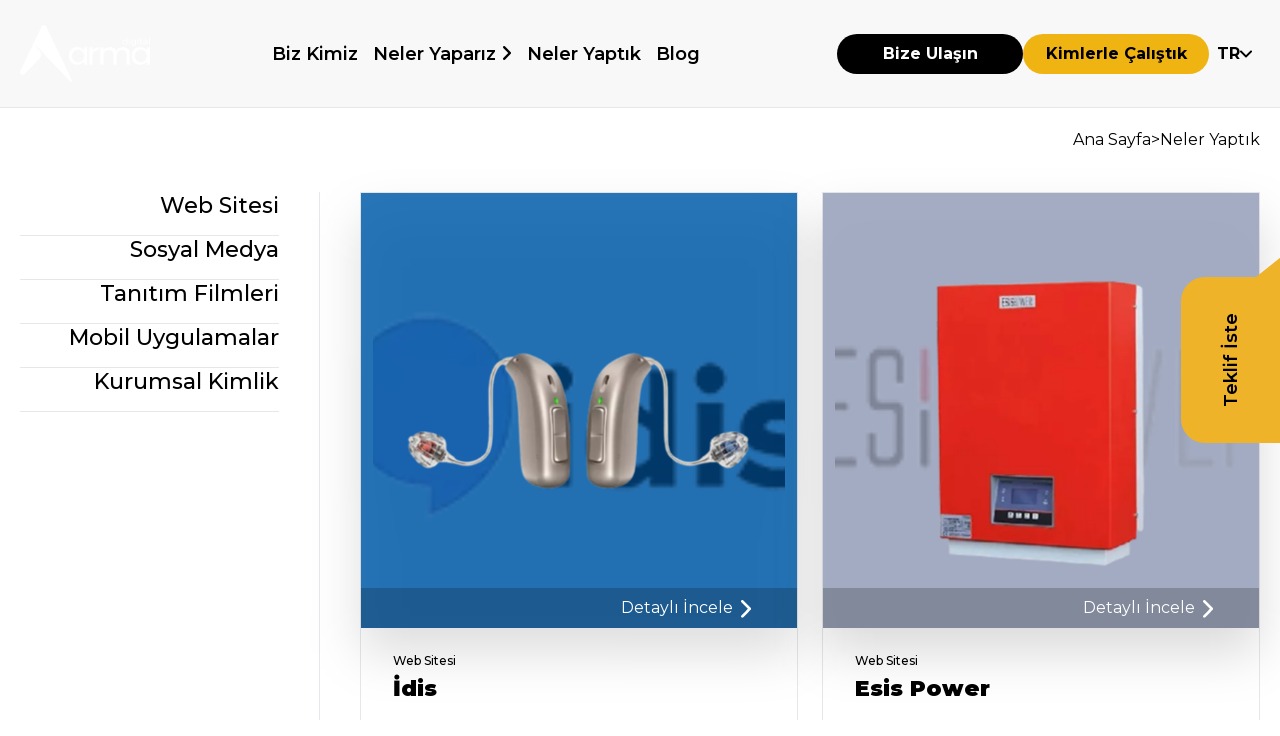

--- FILE ---
content_type: text/html; charset=utf-8
request_url: https://www.armadigital.com.tr/neler-yaptik_3
body_size: 53703
content:
<!DOCTYPE html><html class="light" ng-app="newApp" ng-controller="MainCtrl" lang="tr" dir="ltr"><head><meta charset="utf-8"><title>Neler Yaptık - Arma Digital</title><meta http-equiv="X-UA-Compatible" content="IE=edge"><meta name="description" content="Seo konusunda neler yaptık? Tüm detayları ile seo işlemlerimizi inceleyebilirsiniz. Seo çalışması yaptığımız referanslarımıza sayfamızdan ulaşabilirsiniz."><meta name="robots" content="index,follow"><meta name="author" content="armadigital.com.tr"><meta name="google-site-verification" content="xqLoIUrEU7fBie3G9E7iO-jQOtm7Zu4REXG0DjdZTBw"><meta name="Language" content="Turkish"><meta http-equiv="Content-Language" content="tr-TR"><meta name="viewport" content="width=device-width, initial-scale=1, maximum-scale=6"><meta property="og:title" content="Neler Yaptık - Arma Digital "><meta property="og:description" content="Seo konusunda neler yaptık? Tüm detayları ile seo işlemlerimizi inceleyebilirsiniz. Seo çalışması yaptığımız referanslarımıza sayfamızdan ulaşabilirsiniz."><meta property="og:url" content="https://www.armadigital.com.tr/neler-yaptik"><meta name="twitter:title" content="Neler Yaptık - Arma Digital "><meta name="twitter:description" content="Seo konusunda neler yaptık? Tüm detayları ile seo işlemlerimizi inceleyebilirsiniz. Seo çalışması yaptığımız referanslarımıza sayfamızdan ulaşabilirsiniz."><meta name="twitter:url" content="https://www.armadigital.com.tr/neler-yaptik_3"><link rel="canonical" href="https://www.armadigital.com.tr/neler-yaptik"><meta property="og:image" content="https://www.armadigital.com.tr/Upload/Dosyalar/resim-jpeg/arma-og-logo-15aaded3-838e-4c3c-abc5-68fa62f0523d.jpeg?width=400&format=webp&quality=80"><meta name="twitter:card" content="summary_large_image"><meta name="twitter:image:src" content="https://www.armadigital.com.tr/Upload/Dosyalar/resim-jpeg/arma-og-logo-15aaded3-838e-4c3c-abc5-68fa62f0523d.jpeg?width=400&format=webp&quality=80"><link rel="image_src" href="https://www.armadigital.com.tr/Content/images/logo.png?width=400&format=webp&quality=80" type="image/jpeg"><link rel="shortcut icon" href="https://www.armadigital.com.tr/Upload/Dosyalar/resim-png/fav-icon-670e309d-2a0a-41a8-973b-82b98a7f8e0b.png" type="image/x-icon"><link rel="apple-touch-icon" href="https://www.armadigital.com.tr/Upload/Dosyalar/resim-png/fav-icon-670e309d-2a0a-41a8-973b-82b98a7f8e0b.png"><link rel="stylesheet" href="/App_Themes/ArmaDigital2/css/tw.css"><link rel="stylesheet" href="/App_Themes/ArmaDigital2/css/style.css?ver=2.0.5"><link rel="stylesheet" href="https://cdnjs.cloudflare.com/ajax/libs/animate.css/4.1.1/animate.min.css"><link rel="stylesheet" href="https://unpkg.com/aos@next/dist/aos.css"><link rel="stylesheet" href="https://unpkg.com/flickity@2/dist/flickity.min.css"><link rel="stylesheet" href="https://cdn.jsdelivr.net/npm/swiper@10/swiper-bundle.min.css"><link rel="stylesheet" href="https://cdnjs.cloudflare.com/ajax/libs/font-awesome/6.4.2/css/all.min.css"><script src="https://code.jquery.com/jquery-3.7.1.js"></script><script src="https://cdnjs.cloudflare.com/ajax/libs/jquery.mask/1.14.16/jquery.mask.min.js"></script><script src="https://unpkg.com/flickity@2/dist/flickity.pkgd.min.js"></script><script src="https://cdn.jsdelivr.net/gh/phucbm/flickity-responsive@2.0.6/flickity-responsive.min.js"></script><script src="https://cdn.jsdelivr.net/npm/swiper@10/swiper-bundle.min.js"></script><link href="/Upload/Kodlar/Style-tr?v=yDCq9gsn-ksEktLTzkDVe3ZdC5BqP44aC192L4hrIkE1" rel="stylesheet"><link href="https://fonts.googleapis.com/css2?family=Courgette&display=swap" rel="stylesheet"><script>(function(w,d,s,l,i){w[l]=w[l]||[];w[l].push({'gtm.start':new Date().getTime(),event:'gtm.js'});var f=d.getElementsByTagName(s)[0],j=d.createElement(s),dl=l!='dataLayer'?'&l='+l:'';j.async=true;j.src='https://www.googletagmanager.com/gtm.js?id='+i+dl;f.parentNode.insertBefore(j,f);})(window,document,'script','dataLayer','GTM-T556S6Q');</script></head><body class="altsayfa relative "><noscript><iframe src="https://www.googletagmanager.com/ns.html?id=GTM-T556S6Q" height="0" width="0" style="display:none;visibility:hidden"></iframe></noscript><div class="d-none "><div id=" preloader-img"></div></div><section id="top" class="relative z-[60] bg-[#f8f8f8] " style="top:0; position:sticky;"><div class="w-full h-fit text-white transition-all duration-150 fixed-header-alt"><div class="flex justify-center border-b"><nav class="flex items-center z-[60] justify-between container p-5"><div class="w-fit beyaz-logo"><a href="/"><img class="invert transition-all duration-150 h-[67px] object-contain" style="width:130px;" src="/Content/images/logo.png?kirp=ok&amp;format=webp&amp;quality=80" alt=""></a></div><div class="xl:hidden flex items-center justify-end z-[60]"><div class="menu-toggle before:bg-white after:bg-white transition-all duration-150"><span class="bg-white transition-all duration-150"></span></div></div><div class="max-xl:hidden"><div class="max-lg:basis-0 max-xl:basis-2/3 max-lg:hidden"></div><div class="max-lg:basis-full max-xl:basis-1/3 max-xl:text-center select-none max-xl:h-screen xl:w-full w-96 flex items-center max-xl:items-center max-xl:justify-center max-xl:flex-col max-xl:bg-black/80 xl:justify-between gap-5"><ul class="flex max-xl:flex-col max-xl:w-full max-lg:text-3xl gap-9 text-lg font-semibold xl:basis-1/2 xl:justify-center whitespace-nowrap max-xl:text-white"><li class="cursor-pointer  menu-yazi" style="position: relative;    padding: 15px 0;padding-right: 15px;"><a class="hover:opacity-80" target="_self" href="/biz-kimiz" id="menu-1">Biz Kimiz </a></li><li class="cursor-pointer  menu-yazi" style="position: relative;    padding: 15px 0;padding-right: 15px;"><a class="hover:opacity-80" target="_self" href="/neler-yapariz" id="megamenu">Neler Yaparız </a><i class="fa-solid fa-angle-right transition-all ustmenui"></i><ul class="dropdownmenu" style="margin-top: 15px;"><li class="cursor-pointer  menu-yazi alta" style="position: relative;"><a class="dropdown-link" target="_self" href="/web-tasarim">Web Tasarım <i class="fa-solid fa-angle-right transition-all ustmenualti"></i> </a><ul class="dropdownmenu" style="left: 100%;    top: 0;"><li class="cursor-pointer hover:opacity-80 menu-yazi alta" style="position: relative;"><a class="dropdown-link" target="_self" href="/kurumsal-web-tasarim">Kurumsal Web Tasarım</a></li><li class="cursor-pointer hover:opacity-80 menu-yazi alta" style="position: relative;"><a class="dropdown-link" target="_self" href="/wordpress-web-tasarim">Wordpress Web Tasarım</a></li><li class="cursor-pointer hover:opacity-80 menu-yazi alta" style="position: relative;"><a class="dropdown-link" target="_self" href="/hazir-web-sitesi">Hazır Web Sitesi</a></li><li class="cursor-pointer hover:opacity-80 menu-yazi alta" style="position: relative;"><a class="dropdown-link" target="_self" href="/ozel-tasarim-web-sitesi">&#214;zel Tasarım Web Sitesi</a></li><li class="cursor-pointer hover:opacity-80 menu-yazi alta" style="position: relative;"><a class="dropdown-link" target="_self" href="/urun-tanitim-sitesi">&#220;r&#252;n Tanıtım Sitesi</a></li><li class="cursor-pointer hover:opacity-80 menu-yazi alta" style="position: relative;"><a class="dropdown-link" target="_self" href="/web-yazilim-gelistirme">Web Yazılım Geliştirme</a></li><li class="cursor-pointer hover:opacity-80 menu-yazi alta" style="position: relative;"><a class="dropdown-link" target="_self" href="/kisisel-web-sitesi">Kişisel Web Sitesi</a></li><li class="cursor-pointer hover:opacity-80 menu-yazi alta" style="position: relative;"><a class="dropdown-link" target="_self" href="/mobil-web-sitesi">Mobil Web Sitesi</a></li><li class="cursor-pointer hover:opacity-80 menu-yazi alta" style="position: relative;"><a class="dropdown-link" target="_self" href="/logo-tasarimi">Logo Tasarımı</a></li></ul></li><li class="cursor-pointer  menu-yazi alta" style="position: relative;"><a class="dropdown-link" target="_self" href="/seo">SEO <i class="fa-solid fa-angle-right transition-all ustmenualti"></i> </a><ul class="dropdownmenu" style="left: 100%;    top: 0;"><li class="cursor-pointer hover:opacity-80 menu-yazi alta" style="position: relative;"><a class="dropdown-link" target="_self" href="/arama-motoru-optimizasyonu-nedir">Arama Motoru Optimizasyonu</a></li><li class="cursor-pointer hover:opacity-80 menu-yazi alta" style="position: relative;"><a class="dropdown-link" target="_self" href="/seo-danismanligi">Seo Danışmanlığı</a></li><li class="cursor-pointer hover:opacity-80 menu-yazi alta" style="position: relative;"><a class="dropdown-link" target="_self" href="/seo-analizi">Seo Analizi</a></li><li class="cursor-pointer hover:opacity-80 menu-yazi alta" style="position: relative;"><a class="dropdown-link" target="_self" href="/site-ici-seo">Site İ&#231;i Seo</a></li><li class="cursor-pointer hover:opacity-80 menu-yazi alta" style="position: relative;"><a class="dropdown-link" target="_self" href="/kurumsal-seo">Kurumsal Seo</a></li><li class="cursor-pointer hover:opacity-80 menu-yazi alta" style="position: relative;"><a class="dropdown-link" target="_self" href="/seo-raporlama">Seo Raporlama</a></li><li class="cursor-pointer hover:opacity-80 menu-yazi alta" style="position: relative;"><a class="dropdown-link" target="_self" href="/seo-destekli-produksiyon">Seo Destekli Prod&#252;ksiyon</a></li><li class="cursor-pointer hover:opacity-80 menu-yazi alta" style="position: relative;"><a class="dropdown-link" target="_self" href="/seo-rakip-analizi">Seo Rakip Analizi</a></li></ul></li><li class="cursor-pointer  menu-yazi alta" style="position: relative;"><a class="dropdown-link" target="_self" href="/sosyal-medya">Sosyal Medya <i class="fa-solid fa-angle-right transition-all ustmenualti"></i> </a><ul class="dropdownmenu" style="left: 100%;    top: 0;"><li class="cursor-pointer hover:opacity-80 menu-yazi alta" style="position: relative;"><a class="dropdown-link" target="_self" href="/kurumsal-sosyal-medya-yonetimi">Kurumsal Sosyal Medya Y&#246;netimi</a></li><li class="cursor-pointer hover:opacity-80 menu-yazi alta" style="position: relative;"><a class="dropdown-link" target="_self" href="/sosyal-medya-icerik-yonetimi">Sosyal Medya İ&#231;erik Y&#246;netimi</a></li><li class="cursor-pointer hover:opacity-80 menu-yazi alta" style="position: relative;"><a class="dropdown-link" target="_self" href="/sosyal-medya-video-produksiyon">Video Prod&#252;ksiyon</a></li><li class="cursor-pointer hover:opacity-80 menu-yazi alta" style="position: relative;"><a class="dropdown-link" target="_self" href="/instagram-yonetimi">Instagram Y&#246;netimi</a></li><li class="cursor-pointer hover:opacity-80 menu-yazi alta" style="position: relative;"><a class="dropdown-link" target="_self" href="/linkedin-yonetimi">Linkedin Y&#246;netimi</a></li><li class="cursor-pointer hover:opacity-80 menu-yazi alta" style="position: relative;"><a class="dropdown-link" target="_self" href="/itibar-yonetimi">İtibar Y&#246;netimi</a></li><li class="cursor-pointer hover:opacity-80 menu-yazi alta" style="position: relative;"><a class="dropdown-link" target="_self" href="/monitoring">Monitoring</a></li><li class="cursor-pointer hover:opacity-80 menu-yazi alta" style="position: relative;"><a class="dropdown-link" target="_self" href="/rakip-analizi">Rakip Analizi</a></li><li class="cursor-pointer hover:opacity-80 menu-yazi alta" style="position: relative;"><a class="dropdown-link" target="_self" href="/medya-planlama">Medya Planlama</a></li><li class="cursor-pointer hover:opacity-80 menu-yazi alta" style="position: relative;"><a class="dropdown-link" target="_self" href="/sosyal-medya-moderasyon">Sosyal Medya Moderasyon</a></li></ul></li><li class="cursor-pointer  menu-yazi alta" style="position: relative;"><a class="dropdown-link" target="_self" href="/produksiyon">Prod&#252;ksiyon <i class="fa-solid fa-angle-right transition-all ustmenualti"></i> </a><ul class="dropdownmenu" style="left: 100%;    top: 0;"><li class="cursor-pointer hover:opacity-80 menu-yazi alta" style="position: relative;"><a class="dropdown-link" target="_self" href="/kamu-spotu-reklam-filmi">Kamu Spotu Reklam Filmi</a></li><li class="cursor-pointer hover:opacity-80 menu-yazi alta" style="position: relative;"><a class="dropdown-link" target="_self" href="/tanitim-filmleri-2">Tanıtım Filmleri <i class="fa-solid fa-angle-right transition-all ustmenualti"></i> </a><ul class="dropdownmenu" style="left: 100%;    top: 0;"><li class="cursor-pointer hover:opacity-80 menu-yazi" style="position: relative;"><a class="dropdown-link" target="_self" href="/kurumsal-tanitim-filmleri">Kurumsal Tanıtım Filmleri</a></li><li class="cursor-pointer hover:opacity-80 menu-yazi" style="position: relative;"><a class="dropdown-link" target="_self" href="/reklam-filmi">Reklam Filmi</a></li><li class="cursor-pointer hover:opacity-80 menu-yazi" style="position: relative;"><a class="dropdown-link" target="_self" href="/urun-tanitim-filmi">&#220;r&#252;n Tanıtım Filmi</a></li></ul></li><li class="cursor-pointer hover:opacity-80 menu-yazi alta" style="position: relative;"><a class="dropdown-link" target="_self" href="/fotograf-cekimi">Fotoğraf &#199;ekimi <i class="fa-solid fa-angle-right transition-all ustmenualti"></i> </a><ul class="dropdownmenu" style="left: 100%;    top: 0;"><li class="cursor-pointer hover:opacity-80 menu-yazi" style="position: relative;"><a class="dropdown-link" target="_self" href="/urun-fotograf-cekimi">&#220;r&#252;n Fotoğraf &#199;ekimi</a></li><li class="cursor-pointer hover:opacity-80 menu-yazi" style="position: relative;"><a class="dropdown-link" target="_self" href="/mekan-fotograf-cekimi">Mekan Fotoğraf &#199;ekimi</a></li><li class="cursor-pointer hover:opacity-80 menu-yazi" style="position: relative;"><a class="dropdown-link" target="_self" href="/katalog-cekimi">Katalog &#199;ekimi</a></li></ul></li><li class="cursor-pointer hover:opacity-80 menu-yazi alta" style="position: relative;"><a class="dropdown-link" target="_self" href="/video-animasyon-motion-grafik">Video Animasyon &amp; Motion <i class="fa-solid fa-angle-right transition-all ustmenualti"></i> </a><ul class="dropdownmenu" style="left: 100%;    top: 0;"><li class="cursor-pointer hover:opacity-80 menu-yazi" style="position: relative;"><a class="dropdown-link" target="_self" href="/2d-3d-animasyon-cekimi">2D - 3D Animasyon &#199;ekimi</a></li><li class="cursor-pointer hover:opacity-80 menu-yazi" style="position: relative;"><a class="dropdown-link" target="_self" href="/karakter-animasyonu">Karakter Animasyonu</a></li><li class="cursor-pointer hover:opacity-80 menu-yazi" style="position: relative;"><a class="dropdown-link" target="_self" href="/mekan-animasyonu">Mekan Animasyonu</a></li></ul></li><li class="cursor-pointer hover:opacity-80 menu-yazi alta" style="position: relative;"><a class="dropdown-link" target="_self" href="/drone-cekimi">Drone &#199;ekimi</a></li><li class="cursor-pointer hover:opacity-80 menu-yazi alta" style="position: relative;"><a class="dropdown-link" target="_self" href="/sosyal-medya-video-produksiyon">Sosyal Medya Video Prod&#252;ksiyon</a></li><li class="cursor-pointer hover:opacity-80 menu-yazi alta" style="position: relative;"><a class="dropdown-link" target="_self" href="/senaryo-ve-kurgu">Senaryo ve Kurgu <i class="fa-solid fa-angle-right transition-all ustmenualti"></i> </a><ul class="dropdownmenu" style="left: 100%;    top: 0;"><li class="cursor-pointer hover:opacity-80 menu-yazi" style="position: relative;"><a class="dropdown-link" target="_self" href="/strateji-gelistirme">Strateji Geliştirme</a></li><li class="cursor-pointer hover:opacity-80 menu-yazi" style="position: relative;"><a class="dropdown-link" target="_self" href="/icerik-stratejisi-olusturma">İ&#231;erik Stratejisi Oluşturma</a></li><li class="cursor-pointer hover:opacity-80 menu-yazi" style="position: relative;"><a class="dropdown-link" target="_self" href="/storyboard">Storyboard</a></li></ul></li><li class="cursor-pointer hover:opacity-80 menu-yazi alta" style="position: relative;"><a class="dropdown-link" target="_self" href="/seo-destekli-produksiyon">SEO Destekli Prod&#252;ksiyon</a></li></ul></li><li class="cursor-pointer  menu-yazi alta" style="position: relative;"><a class="dropdown-link" target="_self" href="/e-ticaret">E-Ticaret <i class="fa-solid fa-angle-right transition-all ustmenualti"></i> </a><ul class="dropdownmenu" style="left: 100%;    top: 0;"><li class="cursor-pointer hover:opacity-80 menu-yazi alta" style="position: relative;"><a class="dropdown-link" target="_self" href="/wordpress-e-ticaret">WordPress E-Ticaret</a></li><li class="cursor-pointer hover:opacity-80 menu-yazi alta" style="position: relative;"><a class="dropdown-link" target="_self" href="/e-ticaret-paketleri">E-Ticaret Paketleri</a></li><li class="cursor-pointer hover:opacity-80 menu-yazi alta" style="position: relative;"><a class="dropdown-link" target="_self" href="/e-ticaret-fiyatlari">E-Ticaret Fiyatları</a></li><li class="cursor-pointer hover:opacity-80 menu-yazi alta" style="position: relative;"><a class="dropdown-link" target="_self" href="/e-ihracat">E-İhracat</a></li></ul></li><li class="cursor-pointer  menu-yazi alta" style="position: relative;"><a class="dropdown-link" target="_self" href="/google-ads">Google ADS</a></li><li class="cursor-pointer  menu-yazi alta" style="position: relative;"><a class="dropdown-link" target="_self" href="/mobil-uygulama">Mobil Uygulama</a></li><li class="cursor-pointer  menu-yazi alta" style="position: relative;"><a class="dropdown-link" target="_self" href="/hosting-sunucu">Hosting &amp; Sunucu</a></li><li class="cursor-pointer  menu-yazi alta" style="position: relative;"><a class="dropdown-link" target="_self" href="/domain-yonetimi">Domain Y&#246;netimi</a></li><li class="cursor-pointer  menu-yazi alta" style="position: relative;"><a class="dropdown-link" target="_self" href="/arma-digital-360">Arma Digital 360</a></li><li class="cursor-pointer  menu-yazi alta" style="position: relative;"><a class="dropdown-link" target="_self" href="/marka-branding">Marka &amp; Branding <i class="fa-solid fa-angle-right transition-all ustmenualti"></i> </a><ul class="dropdownmenu" style="left: 100%;    top: 0;"><li class="cursor-pointer hover:opacity-80 menu-yazi alta" style="position: relative;"><a class="dropdown-link" target="_self" href="/marka-tescili">Marka Tescili</a></li></ul></li></ul></li><li class="cursor-pointer  menu-yazi" style="position: relative;    padding: 15px 0;padding-right: 15px;"><a class="hover:opacity-80" target="_self" href="/web-sitesi-calismalarimiz" id="menu-3">Neler Yaptık </a></li><li class="cursor-pointer  menu-yazi" style="position: relative;    padding: 15px 0;padding-right: 15px;"><a class="hover:opacity-80" target="_self" href="/blog" id="menu-4">Blog </a></li></ul></div></div><div id="menu-list" class="max-xl:hidden xl:hidden absolute z-[60] right-0 top-0 h-screen min-h-[500px] w-screen flex justify-end select-none"><div id="left" class="max-lg:hidden lg:min-w-[50vw] h-full bg-black/40 animate__animated"></div><div id="right" style="top: 0px;position: fixed;" class="max-lg:w-screen max-xl:w-[50vw] h-full py-16 px-7 bg-black relative flex animate__animated"><div class="w-full h-full flex flex-col items-end justify-center text-white"><div class="flex gap-2 border-b justify-end min-w-[210px] p-[12px]" style="align-items:center;"><div class="max-w-[35px] h-[23.5]"><img class="w-full h-full" src="/App_Themes/ArmaDigital2/img/locales/Turkey.png" alt="Türkçe"></div><div class="max-w-[35px] h-[23.5]"><img class="w-full h-full" src="/App_Themes/ArmaDigital2/img/locales/United-Kingdom.png" alt="English"></div></div><ul class="border-b flex flex-col font-light gap-3 overflow-auto px-[12px] py-5 text-[18px] text-end uppercase" style="font-size:21px;"><ul><li class="hover:text-[#ffde00] transition-all py-2"><a href="/biz-kimiz">Biz Kimiz</a></li><li class="hover:text-[#ffde00] transition-all py-2"><a href="/neler-yapariz">Neler Yaparız</a></li><li class="hover:text-[#ffde00] transition-all py-2"><a href="/web-sitesi-calismalarimiz">Neler Yaptık</a></li><li class="hover:text-[#ffde00] transition-all py-2"><a href="/blog">Blog</a></li></ul></ul><div class="flex gap-2 border-b justify-end min-w-[210px]  py-5 font-light border-b px-[12px] mb-[12px]" style="align-items:center;"><a href="/bize-ulasin" class="rounded-full hover:bg-[#ffde00] hover:border-[#ffde00] border-2 font-semibold transition-all" style="padding-top:6px; padding-bottom:6px; padding-left:15px; padding-right:15px; font-size:18px;">Bize Ulaşın</a></div><div class="flex items-center justify-end gap-3 text-3xl"><a href="https://instagram.com/armadigitalagency/" class="hover:text-[#ffde00] transition-all" target="_blank"><i class="fa-brands fa-instagram"></i></a><a href="https://www.facebook.com/armadigital/" class="hover:text-[#ffde00] transition-all" target="_blank"><i class="fa-brands fa-facebook"></i></a><a href="https://www.linkedin.com/company/armadigital/" class="hover:text-[#ffde00] transition-all" target="_blank"><i class="fa-brands fa-linkedin"></i></a><a href="https://www.youtube.com/channel/UCY1lXgao1qAeO5QIyEg7IDw" class="hover:text-[#ffde00] transition-all" target="_blank"><i class="fa-brands fa-youtube"></i></a><a href="https://twitter.com/ArmaWebAgency" class="hover:text-[#ffde00] transition-all" target="_blank"><i class="fa-brands fa-twitter"></i></a></div></div><div class="h-full min-w-[70px] border-l pl-2 sm:pl-4 md:pl-8 ml-4 sm:ml-8 md:ml-16"></div><div class="absolute max-sm:top-3 right-7 flex w-full min-w-[38px] items-center justify-end py-2"><div class="menu-toggle after:bg-black before:bg-black dark:before:bg-white dark:after:bg-white transition-all" style="transition-duration:500ms;"><span class="bg-black dark:bg-white transition-all duration-150"></span></div></div></div></div><div class="max-xl:hidden font-bold flex items-center gap-3"><a href="/bize-ulasin"><button class="font-bold w-[186px] text-center py-2 bg-black text-white hover:opacity-80 transition-all rounded-full">Bize Ulaşın</button></a><a href="/kimlerle-calistik"><button class="font-bold w-[186px] text-center py-2 bg-[#EFB312] text-black hover:opacity-80 transition-all rounded-full">Kimlerle Çalıştık</button></a><div class="select-none group languages"><div class="p-2 outline-none cursor-pointer flex gap-3">TR<img class="w-[12px] rotate-180 group-hover:rotate-0 transition-all" src="/App_Themes/ArmaDigital2/img/icons/up-arrow.svg" alt=""></div><div class="hidden group-hover:flex absolute w-full pt-[18px] right-6 justify-center text-black"><div class="container flex justify-end"><div class="flex flex-col gap-2 bg-white dark:bg-[#072f4b] px-2 py-3 w-fit drop-shadow-md rounded-lg"><div class="flex items-center font-medium gap-3 rounded p-2 hover:bg-[#F8F8F8] dark:hover:bg-[#0e324c] cursor-pointer"><div class="w-[25px]"><img src="/App_Themes/ArmaDigital2/img/locales/Turkey.png" alt="Türkçe"></div><div><span class="active">Türkçe</span></div></div><div class="flex items-center font-medium gap-3 rounded p-2 hover:bg-[#F8F8F8] dark:hover:bg-[#0e324c] cursor-pointer"><div class="w-[25px]"><img src="/App_Themes/ArmaDigital2/img/locales/United-Kingdom.png" alt="English"></div><div><span>English</span></div></div></div></div></div></div></div></nav></div></div></section><div class="fixed right-0x top-[50%] bottom-[50%] flex justify-center items-center w-[52px] md:w-[68px] lg:w-fitx z-[60]"><a href="/teklif-iste-form" class="chatbubble rotate-90 lg:-rotate-90x bg-[#EFB329] py-3 md:py-5 xl:py-9 px-9 rounded-b-3xl"><div class="w-fit h-fit text-lg font-semibold whitespace-nowrap">Teklif İste</div></a></div><script>if ($(".mouse").length) {$(".mouse").on('click', function () {var body = $("html, body");let headeraltindanevarsascrolltop = ($(".main").offset()).top;let additionalScroll = 110;let finalScrollTop = headeraltindanevarsascrolltop - additionalScroll;console.log(headeraltindanevarsascrolltop);body.stop().animate({ scrollTop: finalScrollTop }, 300, 'swing', function () {});});}</script><div class="main" ui-view=""></div><div class="main" ng-style="{'display':viewbody?'block':'none'}"><div><section class="mt-5 flex justify-center" data-aos="fade-left" data-aos-duration="1000"><div class="max-w-screen-xl w-full flex justify-end max-lg:flex-col max-xl:items-center px-5 gap-9"><ul class="breadcrumb d-block text-md-right" style="display: flex;gap: 8px;"><li><a href="/">Ana Sayfa</a><span>></span></li><li class="active">Neler Yaptık</li></ul></div></section></div><section class="flex justify-center"><div class="max-w-screen-xl w-full px-5 mt-10"><div class="flex max-lg:flex-col gap-y-24 h-full"><div><div class="relative h-full" data-aos="fade-up" data-aos-duration="1000"><ul class="flex flex-col items-end gap-3 w-full text-lg sm:text-[22px] font-medium sol-kisim"><li class="flex justify-between w-full"><div class="lg:text-end w-[259px] "><a href="/web-sitesi-calismalarimiz">Web Sitesi</a><div style="border-bottom-width: 1px; padding-top: 15px;"></div></div></li><li class="flex justify-between w-full"><div class="lg:text-end w-[259px] "><a href="/sosyal-medya-calismalarimiz">Sosyal Medya</a><div style="border-bottom-width: 1px; padding-top: 15px;"></div></div></li><li class="flex justify-between w-full"><div class="lg:text-end w-[259px] "><a href="/tanitim-filmleri-calismalarimiz">Tanıtım Filmleri</a><div style="border-bottom-width: 1px; padding-top: 15px;"></div></div></li><li class="flex justify-between w-full"><div class="lg:text-end w-[259px] "><a href="/mobil-uygulamalarimiz">Mobil Uygulamalar</a><div style="border-bottom-width: 1px; padding-top: 15px;"></div></div></li><li class="flex justify-between w-full"><div class="lg:text-end w-[259px] "><a href="/kurumsal-kimlik-calismalarimiz">Kurumsal Kimlik</a><div style="border-bottom-width: 1px; padding-top: 15px;"></div></div></li></ul></div></div><div class="w-full lg:border-l h-full lg:ml-10 lg:pl-10 mb-[108px]"><div class="grid grid-cols-2 md:grid-cols-2 gap-x-6 gap-y-10"><article class="bg-white border" data-aos="fade-up" data-aos-duration="1000" data-aos-delay="100"><div class="px-3 pt-3 drop-shadow-2xl" style="background-color: #005caa9c;position: relative;"><a href="/idis-1"><div style="background-image: url(/Upload/Dosyalar/resim-webp/idis-91e16d70-2a7f-4eb7-8c51-e5eb58e8d918.webp);background-size: cover;background-repeat: no-repeat;    background-position: center;"><span class="cp-mask" style="background-color: #005caa9c;position: absolute;left: 0;top: 0;width: 100%;height: 100%;pointer-events: none;z-index: 0;"></span><img class="w-full max-w-[550px] max-h-[557px] object-cover object-center ustresim" src="/Upload/Dosyalar/resim-png/idis-c142e396-5e5c-4632-89ad-d48e2acf8e09.png?width=542&amp;height=557&amp;mode=crop&amp;format=webp&amp;quality=80" style="position: relative;z-index: 2;"></div></a><div class="absolute bottom-0 left-0 w-full z-10 text-white py-2 bg-transparent/20 text-end projelerdetaybtn" style="padding-left:0.75rem; padding-right:2.9rem;"><a href="/idis-1"></a><a href="/idis-1" class="">Detaylı İncele<span style="vertical-align: middle; display: inline-block!important; padding-left:8px; "><img src="/App_Themes/ArmaDigital2/img/icons/ok-beyaz-ana.svg"></span></a></div></div><div class="flex items-center justify-between pl-8 pr-6 pb-4 pt-5"><div><span class="font-medium text-xs text-[#00000000]"><a href="/web-sitesi-calismalarimiz">Web Sitesi</a></span><h5 class="font-black text-[22px] text-[#00000000] neleryh5"><a href="/idis-1">İdis</a></h5></div><div><a href="/idis-1"> </a></div></div></article><article class="bg-white border" data-aos="fade-up" data-aos-duration="1000" data-aos-delay="100"><div class="px-3 pt-3 drop-shadow-2xl" style="background-color: rgba(159,168,192,0.78);position: relative;"><a href="/esis-power"><div style="background-image: url(/Upload/Dosyalar/resim-webp/esispower-logo-3d0ee942-e90b-4-8edd24c2-9349-4dfc-a5fd-fae111804759.webp);background-size: cover;background-repeat: no-repeat;    background-position: center;"><span class="cp-mask" style="background-color: rgba(159,168,192,0.78);position: absolute;left: 0;top: 0;width: 100%;height: 100%;pointer-events: none;z-index: 0;"></span><img class="w-full max-w-[550px] max-h-[557px] object-cover object-center ustresim" src="/Upload/Dosyalar/resim-png/esispower-3991a059-3b29-427f-a63b-2ffdf4a62f37.png?width=542&amp;height=557&amp;mode=crop&amp;format=webp&amp;quality=80" style="position: relative;z-index: 2;"></div></a><div class="absolute bottom-0 left-0 w-full z-10 text-white py-2 bg-transparent/20 text-end projelerdetaybtn" style="padding-left:0.75rem; padding-right:2.9rem;"><a href="/esis-power"></a><a href="/esis-power" class="">Detaylı İncele<span style="vertical-align: middle; display: inline-block!important; padding-left:8px; "><img src="/App_Themes/ArmaDigital2/img/icons/ok-beyaz-ana.svg"></span></a></div></div><div class="flex items-center justify-between pl-8 pr-6 pb-4 pt-5"><div><span class="font-medium text-xs text-[#00000000]"><a href="/web-sitesi-calismalarimiz">Web Sitesi</a></span><h5 class="font-black text-[22px] text-[#00000000] neleryh5"><a href="/esis-power">Esis Power</a></h5></div><div><a href="/esis-power"> </a></div></div></article><article class="bg-white border" data-aos="fade-up" data-aos-duration="1000" data-aos-delay="100"><div class="px-3 pt-3 drop-shadow-2xl" style="background-color: #ae07219e;position: relative;"><a href="/savis-plastik"><div style="background-image: url(/Upload/Dosyalar/resim-webp/savis-logo-e088670f-818b-4b43-6d5e8ed2-ea38-4205-99b4-797a804efdaa.webp);background-size: cover;background-repeat: no-repeat;    background-position: center;"><span class="cp-mask" style="background-color: #ae07219e;position: absolute;left: 0;top: 0;width: 100%;height: 100%;pointer-events: none;z-index: 0;"></span><img class="w-full max-w-[550px] max-h-[557px] object-cover object-center ustresim" src="/Upload/Dosyalar/resim-png/savis-2be51c43-5276-405b-ad9f-84705b86e162.png?width=542&amp;height=557&amp;mode=crop&amp;format=webp&amp;quality=80" style="position: relative;z-index: 2;"></div></a><div class="absolute bottom-0 left-0 w-full z-10 text-white py-2 bg-transparent/20 text-end projelerdetaybtn" style="padding-left:0.75rem; padding-right:2.9rem;"><a href="/savis-plastik"></a><a href="/savis-plastik" class="">Detaylı İncele<span style="vertical-align: middle; display: inline-block!important; padding-left:8px; "><img src="/App_Themes/ArmaDigital2/img/icons/ok-beyaz-ana.svg"></span></a></div></div><div class="flex items-center justify-between pl-8 pr-6 pb-4 pt-5"><div><span class="font-medium text-xs text-[#00000000]"><a href="/web-sitesi-calismalarimiz">Web Sitesi</a></span><h5 class="font-black text-[22px] text-[#00000000] neleryh5"><a href="/savis-plastik">Savis Plastik</a></h5></div><div><a href="/savis-plastik"> </a></div></div></article><article class="bg-white border" data-aos="fade-up" data-aos-duration="1000" data-aos-delay="100"><div class="px-3 pt-3 drop-shadow-2xl" style="background-color: #00b3cd94;position: relative;"><a href="/kivam-bakliyat"><div style="background-image: url(/Upload/Dosyalar/resim-webp/kivam-logo-a09d0c68-37a0-4130-74b5f18c-a3e4-4997-9b14-867ce382d013.webp);background-size: cover;background-repeat: no-repeat;    background-position: center;"><span class="cp-mask" style="background-color: #00b3cd94;position: absolute;left: 0;top: 0;width: 100%;height: 100%;pointer-events: none;z-index: 0;"></span><img class="w-full max-w-[550px] max-h-[557px] object-cover object-center ustresim" src="/Upload/Dosyalar/resim-png/kivam-e66a2255-ada9-4db0-a1cc-7c9625ad2bf2.png?width=542&amp;height=557&amp;mode=crop&amp;format=webp&amp;quality=80" style="position: relative;z-index: 2;"></div></a><div class="absolute bottom-0 left-0 w-full z-10 text-white py-2 bg-transparent/20 text-end projelerdetaybtn" style="padding-left:0.75rem; padding-right:2.9rem;"><a href="/kivam-bakliyat"></a><a href="/kivam-bakliyat" class="">Detaylı İncele<span style="vertical-align: middle; display: inline-block!important; padding-left:8px; "><img src="/App_Themes/ArmaDigital2/img/icons/ok-beyaz-ana.svg"></span></a></div></div><div class="flex items-center justify-between pl-8 pr-6 pb-4 pt-5"><div><span class="font-medium text-xs text-[#00000000]"><a href="/web-sitesi-calismalarimiz">Web Sitesi</a></span><h5 class="font-black text-[22px] text-[#00000000] neleryh5"><a href="/kivam-bakliyat">Kıvam Bakliyat</a></h5></div><div><a href="/kivam-bakliyat"> </a></div></div></article><article class="bg-white border" data-aos="fade-up" data-aos-duration="1000" data-aos-delay="100"><div class="px-3 pt-3 drop-shadow-2xl" style="background-color: #002d729e;position: relative;"><a href="/bashan"><div style="background-image: url(/Upload/Dosyalar/resim-webp/bashan-logo-2a49b167-057d-46fd-ad0ca7e0-f145-4b0d-9758-6b68a86db3d5.webp);background-size: cover;background-repeat: no-repeat;    background-position: center;"><span class="cp-mask" style="background-color: #002d729e;position: absolute;left: 0;top: 0;width: 100%;height: 100%;pointer-events: none;z-index: 0;"></span><img class="w-full max-w-[550px] max-h-[557px] object-cover object-center ustresim" src="/Upload/Dosyalar/resim-png/bashan-9fa69732-29be-44ac-ab22-c61db7564b8f.png?width=542&amp;height=557&amp;mode=crop&amp;format=webp&amp;quality=80" style="position: relative;z-index: 2;"></div></a><div class="absolute bottom-0 left-0 w-full z-10 text-white py-2 bg-transparent/20 text-end projelerdetaybtn" style="padding-left:0.75rem; padding-right:2.9rem;"><a href="/bashan"></a><a href="/bashan" class="">Detaylı İncele<span style="vertical-align: middle; display: inline-block!important; padding-left:8px; "><img src="/App_Themes/ArmaDigital2/img/icons/ok-beyaz-ana.svg"></span></a></div></div><div class="flex items-center justify-between pl-8 pr-6 pb-4 pt-5"><div><span class="font-medium text-xs text-[#00000000]"><a href="/web-sitesi-calismalarimiz">Web Sitesi</a></span><h5 class="font-black text-[22px] text-[#00000000] neleryh5"><a href="/bashan">Başhan</a></h5></div><div><a href="/bashan"> </a></div></div></article><article class="bg-white border" data-aos="fade-up" data-aos-duration="1000" data-aos-delay="100"><div class="px-3 pt-3 drop-shadow-2xl" style="background-color: #e3071396;position: relative;"><a href="/armafixing"><div style="background-image: url(/Upload/Dosyalar/resim-webp/arma-0def664b-b7eb-434a-adda-7-012ce38d-e64a-4c0e-991c-85bb8702225c.webp);background-size: cover;background-repeat: no-repeat;    background-position: center;"><span class="cp-mask" style="background-color: #e3071396;position: absolute;left: 0;top: 0;width: 100%;height: 100%;pointer-events: none;z-index: 0;"></span><img class="w-full max-w-[550px] max-h-[557px] object-cover object-center ustresim" src="/Upload/Dosyalar/resim-png/armafixing-c12de308-9328-4e9c-9e28-775ad85c1ef4.png?width=542&amp;height=557&amp;mode=crop&amp;format=webp&amp;quality=80" style="position: relative;z-index: 2;"></div></a><div class="absolute bottom-0 left-0 w-full z-10 text-white py-2 bg-transparent/20 text-end projelerdetaybtn" style="padding-left:0.75rem; padding-right:2.9rem;"><a href="/armafixing"></a><a href="/armafixing" class="">Detaylı İncele<span style="vertical-align: middle; display: inline-block!important; padding-left:8px; "><img src="/App_Themes/ArmaDigital2/img/icons/ok-beyaz-ana.svg"></span></a></div></div><div class="flex items-center justify-between pl-8 pr-6 pb-4 pt-5"><div><span class="font-medium text-xs text-[#00000000]"><a href="/web-sitesi-calismalarimiz">Web Sitesi</a></span><h5 class="font-black text-[22px] text-[#00000000] neleryh5"><a href="/armafixing">Armafixing</a></h5></div><div><a href="/armafixing"> </a></div></div></article><article class="bg-white border" data-aos="fade-up" data-aos-duration="1000" data-aos-delay="100"><div class="px-3 pt-3 drop-shadow-2xl" style="background-color: rgba(215,142,143,0.85);position: relative;"><a href="/beks-shipping"><div style="background-image: url(/Upload/Dosyalar/resim-webp/beks-5df9fe26-7d28-4cd5-85c9-2-fe0dcff7-fddf-474c-887a-92a39fa2cf0f.webp);background-size: cover;background-repeat: no-repeat;    background-position: center;"><span class="cp-mask" style="background-color: rgba(215,142,143,0.85);position: absolute;left: 0;top: 0;width: 100%;height: 100%;pointer-events: none;z-index: 0;"></span><img class="w-full max-w-[550px] max-h-[557px] object-cover object-center ustresim" src="/Upload/Dosyalar/resim-png/beksshipping-6fd68522-f222-4db4-9161-c9522556695c.png?width=542&amp;height=557&amp;mode=crop&amp;format=webp&amp;quality=80" style="position: relative;z-index: 2;"></div></a><div class="absolute bottom-0 left-0 w-full z-10 text-white py-2 bg-transparent/20 text-end projelerdetaybtn" style="padding-left:0.75rem; padding-right:2.9rem;"><a href="/beks-shipping"></a><a href="/beks-shipping" class="">Detaylı İncele<span style="vertical-align: middle; display: inline-block!important; padding-left:8px; "><img src="/App_Themes/ArmaDigital2/img/icons/ok-beyaz-ana.svg"></span></a></div></div><div class="flex items-center justify-between pl-8 pr-6 pb-4 pt-5"><div><span class="font-medium text-xs text-[#00000000]"><a href="/web-sitesi-calismalarimiz">Web Sitesi</a></span><h5 class="font-black text-[22px] text-[#00000000] neleryh5"><a href="/beks-shipping">BeksShipping</a></h5></div><div><a href="/beks-shipping"> </a></div></div></article><article class="bg-white border" data-aos="fade-up" data-aos-duration="1000" data-aos-delay="100"><div class="px-3 pt-3 drop-shadow-2xl" style="background-color: rgba(85,159,251,0.77);position: relative;"><a href="/citydent"><div style="background-image: url(/Upload/Dosyalar/resim-webp/citydent-b93ecb63-717d-4a13-af-9b2bcfef-bb3b-4afc-b348-c13900118268.webp);background-size: cover;background-repeat: no-repeat;    background-position: center;"><span class="cp-mask" style="background-color: rgba(85,159,251,0.77);position: absolute;left: 0;top: 0;width: 100%;height: 100%;pointer-events: none;z-index: 0;"></span><img class="w-full max-w-[550px] max-h-[557px] object-cover object-center ustresim" src="/Upload/Dosyalar/resim-png/citydent-f8c31cfb-c24b-4218-bc2c-79d8c37b0961.png?width=542&amp;height=557&amp;mode=crop&amp;format=webp&amp;quality=80" style="position: relative;z-index: 2;"></div></a><div class="absolute bottom-0 left-0 w-full z-10 text-white py-2 bg-transparent/20 text-end projelerdetaybtn" style="padding-left:0.75rem; padding-right:2.9rem;"><a href="/citydent"></a><a href="/citydent" class="">Detaylı İncele<span style="vertical-align: middle; display: inline-block!important; padding-left:8px; "><img src="/App_Themes/ArmaDigital2/img/icons/ok-beyaz-ana.svg"></span></a></div></div><div class="flex items-center justify-between pl-8 pr-6 pb-4 pt-5"><div><span class="font-medium text-xs text-[#00000000]"><a href="/web-sitesi-calismalarimiz">Web Sitesi</a></span><h5 class="font-black text-[22px] text-[#00000000] neleryh5"><a href="/citydent">CityDent</a></h5></div><div><a href="/citydent"> </a></div></div></article><article class="bg-white border" data-aos="fade-up" data-aos-duration="1000" data-aos-delay="100"><div class="px-3 pt-3 drop-shadow-2xl" style="background-color: rgba(240,226,67,0.6);position: relative;"><a href="/gobeklioglu"><div style="background-image: url(/Upload/Dosyalar/resim-webp/gobeklioglu-logo-4027358f-631e-5fbd5f11-a85c-4920-b404-857f6c34ec7c.webp);background-size: cover;background-repeat: no-repeat;    background-position: center;"><span class="cp-mask" style="background-color: rgba(240,226,67,0.6);position: absolute;left: 0;top: 0;width: 100%;height: 100%;pointer-events: none;z-index: 0;"></span><img class="w-full max-w-[550px] max-h-[557px] object-cover object-center ustresim" src="/Upload/Dosyalar/resim-png/gobeklioglu-33ac116e-c1f6-485e-8ad5-6120d8c80386.png?width=542&amp;height=557&amp;mode=crop&amp;format=webp&amp;quality=80" style="position: relative;z-index: 2;"></div></a><div class="absolute bottom-0 left-0 w-full z-10 text-white py-2 bg-transparent/20 text-end projelerdetaybtn" style="padding-left:0.75rem; padding-right:2.9rem;"><a href="/gobeklioglu"></a><a href="/gobeklioglu" class="">Detaylı İncele<span style="vertical-align: middle; display: inline-block!important; padding-left:8px; "><img src="/App_Themes/ArmaDigital2/img/icons/ok-beyaz-ana.svg"></span></a></div></div><div class="flex items-center justify-between pl-8 pr-6 pb-4 pt-5"><div><span class="font-medium text-xs text-[#00000000]"><a href="/web-sitesi-calismalarimiz">Web Sitesi</a></span><h5 class="font-black text-[22px] text-[#00000000] neleryh5"><a href="/gobeklioglu">G&#246;beklioğlu</a></h5></div><div><a href="/gobeklioglu"> </a></div></div></article><article class="bg-white border" data-aos="fade-up" data-aos-duration="1000" data-aos-delay="100"><div class="px-3 pt-3 drop-shadow-2xl" style="background-color: rgba(112,186,243,0.65);position: relative;"><a href="/sureyya-hamam"><div style="background-image: url(/Upload/Dosyalar/resim-png/sureyya-hamam-f3a3e112-bffb-4f6f-bdc2-c859a9aff11e.png);background-size: cover;background-repeat: no-repeat;    background-position: center;"><span class="cp-mask" style="background-color: rgba(112,186,243,0.65);position: absolute;left: 0;top: 0;width: 100%;height: 100%;pointer-events: none;z-index: 0;"></span><img class="w-full max-w-[550px] max-h-[557px] object-cover object-center ustresim" src="/Upload/Dosyalar/resim-png/ana-sayfa-gorsel-2-df61e16d-c4-0b3503ab-8822-4656-b0e3-09755618f685.png?width=542&amp;height=557&amp;mode=crop&amp;format=webp&amp;quality=80" style="position: relative;z-index: 2;"></div></a><div class="absolute bottom-0 left-0 w-full z-10 text-white py-2 bg-transparent/20 text-end projelerdetaybtn" style="padding-left:0.75rem; padding-right:2.9rem;"><a href="/sureyya-hamam"></a><a href="/sureyya-hamam" class="">Detaylı İncele<span style="vertical-align: middle; display: inline-block!important; padding-left:8px; "><img src="/App_Themes/ArmaDigital2/img/icons/ok-beyaz-ana.svg"></span></a></div></div><div class="flex items-center justify-between pl-8 pr-6 pb-4 pt-5"><div><span class="font-medium text-xs text-[#00000000]"><a href="/web-sitesi-calismalarimiz">Web Sitesi</a></span><h5 class="font-black text-[22px] text-[#00000000] neleryh5"><a href="/sureyya-hamam">S&#252;reyya Hamam</a></h5></div><div><a href="/sureyya-hamam"> </a></div></div></article><article class="bg-white border" data-aos="fade-up" data-aos-duration="1000" data-aos-delay="100"><div class="px-3 pt-3 drop-shadow-2xl" style="background-color: rgba(167,228,238,0.73);position: relative;"><a href="/konak-huzurevi"><div style="background-image: url(/Upload/Dosyalar/resim-png/konak-6ab0c51c-f790-4986-a61f-f10b8d67e22d.png);background-size: cover;background-repeat: no-repeat;    background-position: center;"><span class="cp-mask" style="background-color: rgba(167,228,238,0.73);position: absolute;left: 0;top: 0;width: 100%;height: 100%;pointer-events: none;z-index: 0;"></span><img class="w-full max-w-[550px] max-h-[557px] object-cover object-center ustresim" src="/Upload/Dosyalar/resim-png/konak-huzurevi-2d6fbf19-3c0b-4564-a2fc-40069cc4742c.png?width=542&amp;height=557&amp;mode=crop&amp;format=webp&amp;quality=80" style="position: relative;z-index: 2;"></div></a><div class="absolute bottom-0 left-0 w-full z-10 text-white py-2 bg-transparent/20 text-end projelerdetaybtn" style="padding-left:0.75rem; padding-right:2.9rem;"><a href="/konak-huzurevi"></a><a href="/konak-huzurevi" class="">Detaylı İncele<span style="vertical-align: middle; display: inline-block!important; padding-left:8px; "><img src="/App_Themes/ArmaDigital2/img/icons/ok-beyaz-ana.svg"></span></a></div></div><div class="flex items-center justify-between pl-8 pr-6 pb-4 pt-5"><div><span class="font-medium text-xs text-[#00000000]"><a href="/web-sitesi-calismalarimiz">Web Sitesi</a></span><h5 class="font-black text-[22px] text-[#00000000] neleryh5"><a href="/konak-huzurevi">Konak Huzurevi</a></h5></div><div><a href="/konak-huzurevi"> </a></div></div></article><article class="bg-white border" data-aos="fade-up" data-aos-duration="1000" data-aos-delay="100"><div class="px-3 pt-3 drop-shadow-2xl" style="background-color: rgba(255,185,125,0.71);position: relative;"><a href="/filikanet"><div style="background-image: url(/Upload/Dosyalar/resim-png/filikanet-logo-8eac8dcb-de36-4ace-bb21-52c16b820279.png);background-size: cover;background-repeat: no-repeat;    background-position: center;"><span class="cp-mask" style="background-color: rgba(255,185,125,0.71);position: absolute;left: 0;top: 0;width: 100%;height: 100%;pointer-events: none;z-index: 0;"></span><img class="w-full max-w-[550px] max-h-[557px] object-cover object-center ustresim" src="/Upload/Dosyalar/resim-png/filika-d27e3546-90e7-4be1-90a1-11588cee9787.png?width=542&amp;height=557&amp;mode=crop&amp;format=webp&amp;quality=80" style="position: relative;z-index: 2;"></div></a><div class="absolute bottom-0 left-0 w-full z-10 text-white py-2 bg-transparent/20 text-end projelerdetaybtn" style="padding-left:0.75rem; padding-right:2.9rem;"><a href="/filikanet"></a><a href="/filikanet" class="">Detaylı İncele<span style="vertical-align: middle; display: inline-block!important; padding-left:8px; "><img src="/App_Themes/ArmaDigital2/img/icons/ok-beyaz-ana.svg"></span></a></div></div><div class="flex items-center justify-between pl-8 pr-6 pb-4 pt-5"><div><span class="font-medium text-xs text-[#00000000]"><a href="/web-sitesi-calismalarimiz">Web Sitesi</a></span><h5 class="font-black text-[22px] text-[#00000000] neleryh5"><a href="/filikanet">FilikaNet</a></h5></div><div><a href="/filikanet"> </a></div></div></article></div><div class="flex max-lg:justify-center justify-end items-center gap-[10px] mt-[120px]"><div><div class="flex items-center gap-[10px]"><a class="w-[60px] h-[60px] rounded-full border border-[#727272] flex justify-center items-center font-medium text-sm" href="/neler-yaptik_2"><i class="fa-solid fa-angle-left text-xl text-[#727272]"></i></a><a class="w-[60px] h-[60px] rounded-full border border-[#727272] flex justify-center items-center font-medium text-sm" href="/neler-yaptik">1</a><a class="w-[60px] h-[60px] rounded-full border border-[#727272] flex justify-center items-center font-medium text-sm" href="/neler-yaptik_2">2</a><a class="w-[60px] h-[60px] rounded-full bg-[#EFB312] flex items-center justify-center text-white" href="javascript:;">3</a><a class="w-[60px] h-[60px] rounded-full border border-[#727272] flex justify-center items-center font-medium text-sm" href="/neler-yaptik_4">4</a><a class="w-[60px] h-[60px] rounded-full border border-[#727272] flex justify-center items-center font-medium text-sm" href="/neler-yaptik_5">5</a><a class="w-[60px] h-[60px] rounded-full border border-[#727272] flex justify-center items-center font-medium text-sm" href="/neler-yaptik_6">6</a><a class="w-[60px] h-[60px] rounded-full border border-[#727272] flex justify-center items-center font-medium text-sm" href="/neler-yaptik_4"><i class="fa-solid fa-angle-right text-xl  text-[#727272]"></i></a></div></div></div></div></div></div></section></div><section class="relative"><div class="w-full bg-black max-h-[482px] flex justify-center items-center 2xl:px-64 max-lg:pb-10 pt-10 overflow-hidden"><div class="flex max-sm:flex-col gap-y-5 max-sm:text-center h-full w-full items-center"><div class="max-2xl:basis-1/2 2xl:w-fit" data-aos="fade-right" data-aos-duration="1000"><img class="max-md:h-56 object-contain" src="/App_Themes/ArmaDigital2/img/mockups/arma360-2.png" alt="Arma 360"></div><div class="max-2xl:basis-1/2 w-fit text-white" data-aos="fade-left" data-aos-duration="1000"><span class="font-light">“Digital Dünyadaki Tüm İhtiyaçlarınız</span><h5 class="font-bold max-md:text-xl text-2xl leading-[36px] mt-4 max-md:mb-14 mb-14">Profesyonel Bir Ajans<br>Tarafından Uzmanlarıyla<br>Yönetilsin”</h5><a class="group" href="/arma-digital-360"><div class="flex gap-4 items-center max-sm:justify-center group-hover:gap-2 transition-all">Detaylı İncele <img src="/App_Themes/ArmaDigital2/img/icons/arrow.png" alt="Detaylı İncele"></div></a></div></div><a href="#" onclick="scrollToTop()"><div class="absolute transition-all cursor-pointer right-10 -top-10 w-20 h-20 rounded-full flex justify-center items-center hover:bg-[#c5c5c5] bg-[#DBDBDB]"><img class="w-5 h-5" src="/App_Themes/ArmaDigital2/img/icons/arma-a.png" alt="Yukarı Çık"></div></a></div></section><section class="max-sm:pb-5 max-sm:text-center overflow-hidden"><div class="flex justify-center items-center min-h-[185px]"><div class="2xl:px-[152px] w-full px-5 flex-col"><div class="basis-1/2 flex max-sm:flex-col max-sm:items-center max-sm:gap-10 max-sm:justify-normal max-lg:justify-between border-b pb-5 mb-5 mt-5"><div class="max-lg:w-fit lg:basis-1/2 max-sm:mt-5 flex flex-col justify-center xl:ml-44"><div class="font-lightx text-sm mb-3">info@armadigital.com.tr</div><div class="font-lightx text-sm mb-3">muhasebe@arma.net.tr</div><div class="text-4xl font-medium"><a href="tel:4443276">444 32 76</a></div></div><div class="max-sm:w-full max-lg:w-fit lg:basis-1/2 flex max-sm:flex-col sm:gap-4 md:gap-8 lg:gap-14 justify-end items-center xl:mr-44"><div class="grid grid-cols-5 sm:grid-cols-2 gap-2"><a href="https://instagram.com/armadigitalagency/" class="hover:text-[#ffde00] transition-all" target="_blank"><i class="fa-brands fa-instagram"></i></a><a href="https://www.facebook.com/armadigital/" class="hover:text-[#ffde00] transition-all" target="_blank"><i class="fa-brands fa-facebook"></i></a><a href="https://www.linkedin.com/company/armadigital/" class="hover:text-[#ffde00] transition-all" target="_blank"><i class="fa-brands fa-linkedin"></i></a><a href="https://www.youtube.com/channel/UCY1lXgao1qAeO5QIyEg7IDw" class="hover:text-[#ffde00] transition-all" target="_blank"><i class="fa-brands fa-youtube"></i></a><a href="https://twitter.com/ArmaWebAgency" class="hover:text-[#ffde00] transition-all" target="_blank"><i class="fa-brands fa-twitter"></i></a></div><div class="font-lightx text-sm leading-[23px] max-sm:mt-5">Dijital Park Teknokent - Kirazlıdere Mah. Eski Ankara <br>Cad. İdari Bina A-1 Blok No:4 Kat : 5 D: 51-52 <br>Çekmeköy/İstanbul (Şile Otoyolu Sarıgazi Sapağı – Askeri Lojmanlar Karşısı)</div><div><div class="font-lightx text-sm leading-[23px] max-sm:mt-5 sm:text-start" style="white-space: nowrap;"><a href="tel:02165990167">0216 599 01 67</a></div><div class="font-lightx text-sm leading-[23px] max-sm:mt-5 sm:text-start" style="white-space: nowrap;"><a href="tel:02166225222">0216 622 52 22 </a></div><div class="font-lightx text-sm leading-[23px] max-sm:mt-5 sm:text-start" style="white-space: nowrap;"><a href="tel:08508852090"> 0850 885 20 90</a></div></div></div></div><div class="basis-1/2 flex max-sm:flex-col items-center justify-center sm:justify-between"><div class="xl:ml-44" style="font-size: 13px;">Copyright © 2003 - 2024 Tüm Haklarımız Saklıdır.</div><ul class="flex gap-3 xl:mr-44"><p><a href="/kvkk">KVKK</a></p> <p><a href="/cerez-politikasi">Çerez Politikası</a></p></ul></div></div></div></section><script src="/App_Themes/ScriptAll10.min.js?v=334bbded-8d2b-49fb-a0a5-4ba592da6c91"></script><script src="/App_Themes/ScriptApp.min.js?v=334bbded-8d2b-49fb-a0a5-4ba592da6c91"></script><script src="/App_Themes/ArmaDigital2/Script?v="></script><script src="https://unpkg.com/aos@next/dist/aos.js"></script><script src="/App_Themes/ArmaDigital2/js/main.js?v=5"></script><script type="application/ld+json" class="aioseop-schema">{"@context": "https://schema.org","@graph": [{"@type": "Organization","@id": "https://www.armadigital.com.tr/#organization","url": "https://www.armadigital.com.tr/","name": "Dijital Ajans - Arma Digital","sameAs": []},{"@type": "WebSite","@id": "https://www.armadigital.com.tr/#website","url": "https://www.armadigital.com.tr/","name": "Dijital Ajans - Arma Digital","publisher": {"@id": "https://www.armadigital.com.tr/#organization"}},{"@type": "WebPage","@id": "https://www.armadigital.com.tr/neler-yaptik_3/#webpage","url": "https://www.armadigital.com.tr/neler-yaptik_3/","inLanguage": "tr-TR","name": "neler yaptik_3","isPartOf": {"@id": "https://www.armadigital.com.tr/#website"},"breadcrumb": {"@id": "https://www.armadigital.com.tr/neler-yaptik_3/#breadcrumblist"},"description": "Seo konusunda neler yaptık? T&#252;m detayları ile seo işlemlerimizi inceleyebilirsiniz. Seo &#231;alışması yaptığımız referanslarımıza sayfamızdan ulaşabilirsiniz.","datePublished": "2023-09-30T14:11:47.7400000","dateModified": "2025-02-06T18:32:26.6800000"},{"@type": "BreadcrumbList","@id": "https://www.armadigital.com.tr/neler-yaptik_3/#breadcrumblist","itemListElement": [{"@type": "ListItem","position": 1,"item": {"@type": "WebPage","@id": "https://www.armadigital.com.tr/","url": "https://www.armadigital.com.tr/","name": "Dijital Ajans - Arma Digital"}},{"@type": "ListItem","position": 2,"item": {"@type": "WebPage","@id": "https://www.armadigital.com.tr/neler-yaptik_3/","url": "https://www.armadigital.com.tr/neler-yaptik_3/","name": "neler yaptik_3"}}]}]}</script><script src="/Upload/Kodlar/Script-tr?v=1Fee_SyXe2dGBBvmu1-uW7dJU9Ga-wYvTZiqV1MvlNg1"></script><script type="text/javascript">console.log('Arma Digital Agency::  Web Tasarım Ajansı')</script></body></html>

--- FILE ---
content_type: text/css
request_url: https://www.armadigital.com.tr/App_Themes/ArmaDigital2/css/tw.css
body_size: 63752
content:
/*
! tailwindcss v3.3.3 | MIT License | https://tailwindcss.com
*/

/*
1. Prevent padding and border from affecting element width. (https://github.com/mozdevs/cssremedy/issues/4)
2. Allow adding a border to an element by just adding a border-width. (https://github.com/tailwindcss/tailwindcss/pull/116)
*/

*,
::before,
::after {
  box-sizing: border-box;
  /* 1 */
  border-width: 0;
  /* 2 */
  border-style: solid;
  /* 2 */
  border-color: #e5e7eb;
  /* 2 */
}

::before,
::after {
  --tw-content: '';
}

/*
1. Use a consistent sensible line-height in all browsers.
2. Prevent adjustments of font size after orientation changes in iOS.
3. Use a more readable tab size.
4. Use the user's configured `sans` font-family by default.
5. Use the user's configured `sans` font-feature-settings by default.
6. Use the user's configured `sans` font-variation-settings by default.
*/

html {
  line-height: 1.5;
  /* 1 */
  -webkit-text-size-adjust: 100%;
  /* 2 */
  -moz-tab-size: 4;
  /* 3 */
  -o-tab-size: 4;
     tab-size: 4;
  /* 3 */
  font-family: ui-sans-serif, system-ui, -apple-system, BlinkMacSystemFont, "Segoe UI", Roboto, "Helvetica Neue", Arial, "Noto Sans", sans-serif, "Apple Color Emoji", "Segoe UI Emoji", "Segoe UI Symbol", "Noto Color Emoji";
  /* 4 */
  font-feature-settings: normal;
  /* 5 */
  font-variation-settings: normal;
  /* 6 */
}

/*
1. Remove the margin in all browsers.
2. Inherit line-height from `html` so users can set them as a class directly on the `html` element.
*/

body {
  margin: 0;
  /* 1 */
  line-height: inherit;
  /* 2 */
}

/*
1. Add the correct height in Firefox.
2. Correct the inheritance of border color in Firefox. (https://bugzilla.mozilla.org/show_bug.cgi?id=190655)
3. Ensure horizontal rules are visible by default.
*/

hr {
  height: 0;
  /* 1 */
  color: inherit;
  /* 2 */
  border-top-width: 1px;
  /* 3 */
}

/*
Add the correct text decoration in Chrome, Edge, and Safari.
*/

abbr:where([title]) {
  -webkit-text-decoration: underline dotted;
          text-decoration: underline dotted;
}

/*
Remove the default font size and weight for headings.
*/

h1,
h2,
h3,
h4,
h5,
h6 {
  font-size: inherit;
  font-weight: inherit;
}

/*
Reset links to optimize for opt-in styling instead of opt-out.
*/

a {
  color: inherit;
  text-decoration: inherit;
}

/*
Add the correct font weight in Edge and Safari.
*/

b,
strong {
  font-weight: bolder;
}

/*
1. Use the user's configured `mono` font family by default.
2. Correct the odd `em` font sizing in all browsers.
*/

code,
kbd,
samp,
pre {
  font-family: ui-monospace, SFMono-Regular, Menlo, Monaco, Consolas, "Liberation Mono", "Courier New", monospace;
  /* 1 */
  font-size: 1em;
  /* 2 */
}

/*
Add the correct font size in all browsers.
*/

small {
  font-size: 80%;
}

/*
Prevent `sub` and `sup` elements from affecting the line height in all browsers.
*/

sub,
sup {
  font-size: 75%;
  line-height: 0;
  position: relative;
  vertical-align: baseline;
}

sub {
  bottom: -0.25em;
}

sup {
  top: -0.5em;
}

/*
1. Remove text indentation from table contents in Chrome and Safari. (https://bugs.chromium.org/p/chromium/issues/detail?id=999088, https://bugs.webkit.org/show_bug.cgi?id=201297)
2. Correct table border color inheritance in all Chrome and Safari. (https://bugs.chromium.org/p/chromium/issues/detail?id=935729, https://bugs.webkit.org/show_bug.cgi?id=195016)
3. Remove gaps between table borders by default.
*/

table {
  text-indent: 0;
  /* 1 */
  border-color: inherit;
  /* 2 */
  border-collapse: collapse;
  /* 3 */
}

/*
1. Change the font styles in all browsers.
2. Remove the margin in Firefox and Safari.
3. Remove default padding in all browsers.
*/

button,
input,
optgroup,
select,
textarea {
  font-family: inherit;
  /* 1 */
  font-feature-settings: inherit;
  /* 1 */
  font-variation-settings: inherit;
  /* 1 */
  font-size: 100%;
  /* 1 */
  font-weight: inherit;
  /* 1 */
  line-height: inherit;
  /* 1 */
  color: inherit;
  /* 1 */
  margin: 0;
  /* 2 */
  padding: 0;
  /* 3 */
}

/*
Remove the inheritance of text transform in Edge and Firefox.
*/

button,
select {
  text-transform: none;
}

/*
1. Correct the inability to style clickable types in iOS and Safari.
2. Remove default button styles.
*/

button,
[type='button'],
[type='reset'],
[type='submit'] {
  -webkit-appearance: button;
  /* 1 */
  background-color: transparent;
  /* 2 */
  background-image: none;
  /* 2 */
}

/*
Use the modern Firefox focus style for all focusable elements.
*/

:-moz-focusring {
  outline: auto;
}

/*
Remove the additional `:invalid` styles in Firefox. (https://github.com/mozilla/gecko-dev/blob/2f9eacd9d3d995c937b4251a5557d95d494c9be1/layout/style/res/forms.css#L728-L737)
*/

:-moz-ui-invalid {
  box-shadow: none;
}

/*
Add the correct vertical alignment in Chrome and Firefox.
*/

progress {
  vertical-align: baseline;
}

/*
Correct the cursor style of increment and decrement buttons in Safari.
*/

::-webkit-inner-spin-button,
::-webkit-outer-spin-button {
  height: auto;
}

/*
1. Correct the odd appearance in Chrome and Safari.
2. Correct the outline style in Safari.
*/

[type='search'] {
  -webkit-appearance: textfield;
  /* 1 */
  outline-offset: -2px;
  /* 2 */
}

/*
Remove the inner padding in Chrome and Safari on macOS.
*/

::-webkit-search-decoration {
  -webkit-appearance: none;
}

/*
1. Correct the inability to style clickable types in iOS and Safari.
2. Change font properties to `inherit` in Safari.
*/

::-webkit-file-upload-button {
  -webkit-appearance: button;
  /* 1 */
  font: inherit;
  /* 2 */
}

/*
Add the correct display in Chrome and Safari.
*/

summary {
  display: list-item;
}

/*
Removes the default spacing and border for appropriate elements.
*/

blockquote,
dl,
dd,
h1,
h2,
h3,
h4,
h5,
h6,
hr,
figure,
p,
pre {
  margin: 0;
}

fieldset {
  margin: 0;
  padding: 0;
}

legend {
  padding: 0;
}

ol,
ul,
menu {
  list-style: none;
  margin: 0;
  padding: 0;
}

/*
Reset default styling for dialogs.
*/

dialog {
  padding: 0;
}

/*
Prevent resizing textareas horizontally by default.
*/

textarea {
  resize: vertical;
}

/*
1. Reset the default placeholder opacity in Firefox. (https://github.com/tailwindlabs/tailwindcss/issues/3300)
2. Set the default placeholder color to the user's configured gray 400 color.
*/

input::-moz-placeholder, textarea::-moz-placeholder {
  opacity: 1;
  /* 1 */
  color: #9ca3af;
  /* 2 */
}

input::placeholder,
textarea::placeholder {
  opacity: 1;
  /* 1 */
  color: #9ca3af;
  /* 2 */
}

/*
Set the default cursor for buttons.
*/

button,
[role="button"] {
  cursor: pointer;
}

/*
Make sure disabled buttons don't get the pointer cursor.
*/

:disabled {
  cursor: default;
}

/*
1. Make replaced elements `display: block` by default. (https://github.com/mozdevs/cssremedy/issues/14)
2. Add `vertical-align: middle` to align replaced elements more sensibly by default. (https://github.com/jensimmons/cssremedy/issues/14#issuecomment-634934210)
   This can trigger a poorly considered lint error in some tools but is included by design.
*/

img,
svg,
video,
canvas,
audio,
iframe,
embed,
object {
  display: block;
  /* 1 */
  vertical-align: middle;
  /* 2 */
}

/*
Constrain images and videos to the parent width and preserve their intrinsic aspect ratio. (https://github.com/mozdevs/cssremedy/issues/14)
*/

img,
video {
  max-width: 100%;
  height: auto;
}

/* Make elements with the HTML hidden attribute stay hidden by default */

[hidden] {
  display: none;
}

*, ::before, ::after {
  --tw-border-spacing-x: 0;
  --tw-border-spacing-y: 0;
  --tw-translate-x: 0;
  --tw-translate-y: 0;
  --tw-rotate: 0;
  --tw-skew-x: 0;
  --tw-skew-y: 0;
  --tw-scale-x: 1;
  --tw-scale-y: 1;
  --tw-pan-x:  ;
  --tw-pan-y:  ;
  --tw-pinch-zoom:  ;
  --tw-scroll-snap-strictness: proximity;
  --tw-gradient-from-position:  ;
  --tw-gradient-via-position:  ;
  --tw-gradient-to-position:  ;
  --tw-ordinal:  ;
  --tw-slashed-zero:  ;
  --tw-numeric-figure:  ;
  --tw-numeric-spacing:  ;
  --tw-numeric-fraction:  ;
  --tw-ring-inset:  ;
  --tw-ring-offset-width: 0px;
  --tw-ring-offset-color: #fff;
  --tw-ring-color: rgb(59 130 246 / 0.5);
  --tw-ring-offset-shadow: 0 0 #0000;
  --tw-ring-shadow: 0 0 #0000;
  --tw-shadow: 0 0 #0000;
  --tw-shadow-colored: 0 0 #0000;
  --tw-blur:  ;
  --tw-brightness:  ;
  --tw-contrast:  ;
  --tw-grayscale:  ;
  --tw-hue-rotate:  ;
  --tw-invert:  ;
  --tw-saturate:  ;
  --tw-sepia:  ;
  --tw-drop-shadow:  ;
  --tw-backdrop-blur:  ;
  --tw-backdrop-brightness:  ;
  --tw-backdrop-contrast:  ;
  --tw-backdrop-grayscale:  ;
  --tw-backdrop-hue-rotate:  ;
  --tw-backdrop-invert:  ;
  --tw-backdrop-opacity:  ;
  --tw-backdrop-saturate:  ;
  --tw-backdrop-sepia:  ;
}

::backdrop {
  --tw-border-spacing-x: 0;
  --tw-border-spacing-y: 0;
  --tw-translate-x: 0;
  --tw-translate-y: 0;
  --tw-rotate: 0;
  --tw-skew-x: 0;
  --tw-skew-y: 0;
  --tw-scale-x: 1;
  --tw-scale-y: 1;
  --tw-pan-x:  ;
  --tw-pan-y:  ;
  --tw-pinch-zoom:  ;
  --tw-scroll-snap-strictness: proximity;
  --tw-gradient-from-position:  ;
  --tw-gradient-via-position:  ;
  --tw-gradient-to-position:  ;
  --tw-ordinal:  ;
  --tw-slashed-zero:  ;
  --tw-numeric-figure:  ;
  --tw-numeric-spacing:  ;
  --tw-numeric-fraction:  ;
  --tw-ring-inset:  ;
  --tw-ring-offset-width: 0px;
  --tw-ring-offset-color: #fff;
  --tw-ring-color: rgb(59 130 246 / 0.5);
  --tw-ring-offset-shadow: 0 0 #0000;
  --tw-ring-shadow: 0 0 #0000;
  --tw-shadow: 0 0 #0000;
  --tw-shadow-colored: 0 0 #0000;
  --tw-blur:  ;
  --tw-brightness:  ;
  --tw-contrast:  ;
  --tw-grayscale:  ;
  --tw-hue-rotate:  ;
  --tw-invert:  ;
  --tw-saturate:  ;
  --tw-sepia:  ;
  --tw-drop-shadow:  ;
  --tw-backdrop-blur:  ;
  --tw-backdrop-brightness:  ;
  --tw-backdrop-contrast:  ;
  --tw-backdrop-grayscale:  ;
  --tw-backdrop-hue-rotate:  ;
  --tw-backdrop-invert:  ;
  --tw-backdrop-opacity:  ;
  --tw-backdrop-saturate:  ;
  --tw-backdrop-sepia:  ;
}

.container {
  width: 100%;
}

@media (min-width: 640px) {
  .container {
    max-width: 640px;
  }
}

@media (min-width: 768px) {
  .container {
    max-width: 768px;
  }
}

@media (min-width: 1024px) {
  .container {
    max-width: 1024px;
  }
}

@media (min-width: 1280px) {
  .container {
    max-width: 1280px;
  }
}

@media (min-width: 1536px) {
  .container {
    max-width: 1536px;
  }
}

.sr-only {
  position: absolute;
  width: 1px;
  height: 1px;
  padding: 0;
  margin: -1px;
  overflow: hidden;
  clip: rect(0, 0, 0, 0);
  white-space: nowrap;
  border-width: 0;
}

.visible {
  visibility: visible;
}

.fixed {
  position: fixed;
}

.absolute {
  position: absolute;
}

.relative {
  position: relative;
}

.-bottom-10 {
  bottom: -2.5rem;
}

.-bottom-\[55px\] {
  bottom: -55px;
}

.-left-\[640px\] {
  left: -640px;
}

.-right-44 {
  right: -11rem;
}

.-top-10 {
  top: -2.5rem;
}

.bottom-0 {
  bottom: 0px;
}

.bottom-16 {
  bottom: 4rem;
}

.bottom-\[11px\] {
  bottom: 11px;
}

.bottom-\[13px\] {
  bottom: 13px;
}

.bottom-\[50\%\] {
  bottom: 50%;
}

.bottom-\[69px\] {
  bottom: 69px;
}

.left-0 {
  left: 0px;
}

.left-1 {
  left: 0.25rem;
}

.left-16 {
  left: 4rem;
}

.left-3 {
  left: 0.75rem;
}

.left-\[28\%\] {
  left: 28%;
}

.left-\[33\%\] {
  left: 33%;
}

.left-auto {
  left: auto;
}

.right-0 {
  right: 0px;
}

.right-10 {
  right: 2.5rem;
}

.right-12 {
  right: 3rem;
}

.right-3 {
  right: 0.75rem;
}

.right-6 {
  right: 1.5rem;
}

.right-7 {
  right: 1.75rem;
}

.right-\[17\%\] {
  right: 17%;
}

.right-\[50\%\] {
  right: 50%;
}

.top-0 {
  top: 0px;
}

.top-1 {
  top: 0.25rem;
}

.top-14 {
  top: 3.5rem;
}

.top-16 {
  top: 4rem;
}

.top-2 {
  top: 0.5rem;
}

.top-28 {
  top: 7rem;
}

.top-32 {
  top: 8rem;
}

.top-36 {
  top: 9rem;
}

.top-5 {
  top: 1.25rem;
}

.top-\[25\%\] {
  top: 25%;
}

.top-\[2px\] {
  top: 2px;
}

.top-\[3px\] {
  top: 3px;
}

.top-\[4px\] {
  top: 4px;
}

.top-\[50\%\] {
  top: 50%;
}

.top-\[775px\] {
  top: 775px;
}

.-z-10 {
  z-index: -10;
}

.-z-20 {
  z-index: -20;
}

.-z-50 {
  z-index: -50;
}

.z-10 {
  z-index: 10;
}

.z-40 {
  z-index: 40;
}

.z-50 {
  z-index: 50;
}

.z-\[60\] {
  z-index: 60;
}

.m-auto {
  margin: auto;
}

.mx-auto {
  margin-left: auto;
  margin-right: auto;
}

.my-5 {
  margin-top: 1.25rem;
  margin-bottom: 1.25rem;
}

.my-6 {
  margin-top: 1.5rem;
  margin-bottom: 1.5rem;
}

.my-\[100px\] {
  margin-top: 100px;
  margin-bottom: 100px;
}

.my-\[26px\] {
  margin-top: 26px;
  margin-bottom: 26px;
}

.mb-10 {
  margin-bottom: 2.5rem;
}

.mb-14 {
  margin-bottom: 3.5rem;
}

.mb-16 {
  margin-bottom: 4rem;
}

.mb-20 {
  margin-bottom: 5rem;
}

.mb-24 {
  margin-bottom: 6rem;
}

.mb-3 {
  margin-bottom: 0.75rem;
}

.mb-4 {
  margin-bottom: 1rem;
}

.mb-44 {
  margin-bottom: 11rem;
}

.mb-5 {
  margin-bottom: 1.25rem;
}

.mb-6 {
  margin-bottom: 1.5rem;
}

.mb-7 {
  margin-bottom: 1.75rem;
}

.mb-9 {
  margin-bottom: 2.25rem;
}

.mb-\[100px\] {
  margin-bottom: 100px;
}

.mb-\[104px\] {
  margin-bottom: 104px;
}

.mb-\[105px\] {
  margin-bottom: 105px;
}

.mb-\[107px\] {
  margin-bottom: 107px;
}

.mb-\[108px\] {
  margin-bottom: 108px;
}

.mb-\[110px\] {
  margin-bottom: 110px;
}

.mb-\[111px\] {
  margin-bottom: 111px;
}

.mb-\[12px\] {
  margin-bottom: 12px;
}

.mb-\[132px\] {
  margin-bottom: 132px;
}

.mb-\[134px\] {
  margin-bottom: 134px;
}

.mb-\[149px\] {
  margin-bottom: 149px;
}

.mb-\[15px\] {
  margin-bottom: 15px;
}

.mb-\[162px\] {
  margin-bottom: 162px;
}

.mb-\[172px\] {
  margin-bottom: 172px;
}

.mb-\[178px\] {
  margin-bottom: 178px;
}

.mb-\[18px\] {
  margin-bottom: 18px;
}

.mb-\[1px\] {
  margin-bottom: 1px;
}

.mb-\[21px\] {
  margin-bottom: 21px;
}

.mb-\[24px\] {
  margin-bottom: 24px;
}

.mb-\[26px\] {
  margin-bottom: 26px;
}

.mb-\[27px\] {
  margin-bottom: 27px;
}

.mb-\[41px\] {
  margin-bottom: 41px;
}

.mb-\[50px\] {
  margin-bottom: 50px;
}

.mb-\[67px\] {
  margin-bottom: 67px;
}

.mb-\[80px\] {
  margin-bottom: 80px;
}

.mb-\[88px\] {
  margin-bottom: 88px;
}

.mb-\[94px\] {
  margin-bottom: 94px;
}

.ml-4 {
  margin-left: 1rem;
}

.ml-\[6px\] {
  margin-left: 6px;
}

.mt-0 {
  margin-top: 0px;
}
.mt-1 {
  margin-top: 0.5rem;
}

.mt-10 {
  margin-top: 2.5rem;
}

.mt-11 {
  margin-top: 2.75rem;
}

.mt-12 {
  margin-top: 3rem;
}

.mt-16 {
  margin-top: 4rem;
}

.mt-2 {
  margin-top: 0.5rem;
}

.mt-20 {
  margin-top: 5rem;
}

.mt-24 {
  margin-top: 6rem;
}

.mt-28 {
  margin-top: 7rem;
}

.mt-4 {
  margin-top: 1rem;
}

.mt-5 {
  margin-top: 1.25rem;
}

.mt-7 {
  margin-top: 1.75rem;
}

.mt-9 {
  margin-top: 2.25rem;
}

.mt-\[100px\] {
  margin-top: 100px;
}

.mt-\[103px\] {
  margin-top: 103px;
}

.mt-\[107px\] {
  margin-top: 107px;
}

.mt-\[109px\] {
  margin-top: 109px;
}

.mt-\[115px\] {
  margin-top: 115px;
}

.mt-\[117px\] {
  margin-top: 117px;
}

.mt-\[120px\] {
  margin-top: 120px;
}

.mt-\[121px\] {
  margin-top: 121px;
}

.mt-\[126px\] {
  margin-top: 126px;
}

.mt-\[12px\] {
  margin-top: 12px;
}

.mt-\[135px\] {
  margin-top: 135px;
}

.mt-\[136px\] {
  margin-top: 136px;
}

.mt-\[15px\] {
  margin-top: 15px;
}

.mt-\[17px\] {
  margin-top: 17px;
}

.mt-\[182px\] {
  margin-top: 182px;
}

.mt-\[184px\] {
  margin-top: 184px;
}

.mt-\[18px\] {
  margin-top: 18px;
}

.mt-\[23px\] {
  margin-top: 23px;
}

.mt-\[24px\] {
  margin-top: 24px;
}

.mt-\[26px\] {
  margin-top: 26px;
}

.mt-\[27px\] {
  margin-top: 27px;
}

.mt-\[29px\] {
  margin-top: 29px;
}

.mt-\[33px\] {
  margin-top: 33px;
}

.mt-\[41px\] {
  margin-top: 41px;
}

.mt-\[49px\] {
  margin-top: 49px;
}

.mt-\[61px\] {
  margin-top: 61px;
}

.mt-\[67px\] {
  margin-top: 67px;
}

.mt-\[71px\] {
  margin-top: 71px;
}

.mt-\[80px\] {
  margin-top: 80px;
}

.mt-\[81px\] {
  margin-top: 81px;
}

.mt-\[82px\] {
  margin-top: 82px;
}

.mt-\[85px\] {
  margin-top: 85px;
}

.mt-\[89px\] {
  margin-top: 89px;
}

.mt-\[90px\] {
  margin-top: 90px;
}

.mt-\[97px\] {
  margin-top: 97px;
}

.mt-\[9px\] {
  margin-top: 9px;
}

.block {
  display: block;
}

.flex {
  display: flex;
}

.grid {
  display: grid;
}

.hidden {
  display: none;
}

.aspect-square {
  aspect-ratio: 1 / 1;
}

.aspect-video {
  aspect-ratio: 16 / 9;
}

.h-0 {
  height: 0px;
}

.h-10 {
  height: 2.5rem;
}

.h-14 {
  height: 3.5rem;
}

.h-20 {
  height: 5rem;
}

.h-5 {
  height: 1.25rem;
}

.h-7 {
  height: 1.75rem;
}

.h-8 {
  height: 2rem;
}

.h-96 {
  height: 24rem;
}

.h-\[16px\] {
  height: 16px;
}

.h-\[184px\] {
  height: 184px;
}

.h-\[19px\] {
  height: 19px;
}

.h-\[1px\] {
  height: 1px;
}

.h-\[22px\] {
  height: 22px;
}

.h-\[23\.5\] {
  height: 23.5;
}

.h-\[254px\] {
  height: 254px;
}

.h-\[260px\] {
  height: 260px;
}

.h-\[2px\] {
  height: 2px;
}

.h-\[320px\] {
  height: 320px;
}

.h-\[328px\] {
  height: 328px;
}

.h-\[390px\] {
  height: 390px;
}

.h-\[400px\] {
  height: 400px;
}

.h-\[414px\] {
  height: 414px;
}

.h-\[494px\] {
  height: 494px;
}

.h-\[504px\] {
  height: 504px;
}

.h-\[57px\] {
  height: 57px;
}

.h-\[60px\] {
  height: 60px;
}

.h-\[61px\] {
  height: 61px;
}

.h-\[67px\] {
  height: 67px;
}

.h-fit {
  height: -moz-fit-content;
  height: fit-content;
}

.h-full {
  height: 100%;
}

.h-screen {
  height: 100vh;
}

.max-h-96 {
  max-height: 24rem;
}

.max-h-\[1117px\] {
  max-height: 1117px;
}

.max-h-\[355px\] {
  max-height: 355px;
}

.max-h-\[460px\] {
  max-height: 460px;
}

.max-h-\[482px\] {
  max-height: 482px;
}

.max-h-\[500px\] {
  max-height: 500px;
}

.max-h-\[520px\] {
  max-height: 520px;
}

.max-h-\[550px\] {
  max-height: 550px;
}

.max-h-\[557px\] {
  max-height: 557px;
}

.max-h-\[616px\] {
  max-height: 616px;
}

.max-h-\[639px\] {
  max-height: 639px;
}

.max-h-\[696px\] {
  max-height: 696px;
}

.max-h-\[86px\] {
  max-height: 86px;
}

.max-h-\[995px\] {
  max-height: 995px;
}

.max-h-full {
  max-height: 100%;
}

.min-h-\[159px\] {
  min-height: 159px;
}

.min-h-\[185px\] {
  min-height: 185px;
}

.min-h-\[215px\] {
  min-height: 215px;
}

.min-h-\[35vh\] {
  min-height: 35vh;
}

.min-h-\[442px\] {
  min-height: 442px;
}

.min-h-\[500px\] {
  min-height: 500px;
}

.min-h-\[57px\] {
  min-height: 57px;
}

.min-h-\[600px\] {
  min-height: 600px;
}

.min-h-screen {
  min-height: 100vh;
}

.w-0 {
  width: 0px;
}

.w-10 {
  width: 2.5rem;
}

.w-20 {
  width: 5rem;
}

.w-40 {
  width: 10rem;
}

.w-5 {
  width: 1.25rem;
}

.w-7 {
  width: 1.75rem;
}

.w-8 {
  width: 2rem;
}

.w-96 {
  width: 24rem;
}

.w-\[114px\] {
  width: 114px;
}

.w-\[12px\] {
  width: 12px;
}

.w-\[132px\] {
  width: 132px;
}

.w-\[134px\] {
  width: 134px;
}

.w-\[152px\] {
  width: 152px;
}

.w-\[175px\] {
  width: 175px;
}

.w-\[186px\] {
  width: 186px;
}

.w-\[19px\] {
  width: 19px;
}

.w-\[22px\] {
  width: 22px;
}

.w-\[254px\] {
  width: 254px;
}

.w-\[259px\] {
  width: 259px;
}

.w-\[25px\] {
  width: 25px;
}

.w-\[269px\] {
  width: 269px;
}

.w-\[310px\] {
  width: 310px;
}

.w-\[314px\] {
  width: 314px;
}

.w-\[50px\] {
  width: 50px;
}

.w-\[52px\] {
  width: 52px;
}

.w-\[60px\] {
  width: 60px;
}

.w-\[80px\] {
  width: 80px;
}

.w-\[90px\] {
  width: 90px;
}

.w-auto {
  width: auto;
}

.w-fit {
  width: -moz-fit-content;
  width: fit-content;
}

.w-full {
  width: 100%;
}

.w-screen {
  width: 100vw;
}

.min-w-\[169px\] {
  min-width: 169px;
}

.min-w-\[190px\] {
  min-width: 190px;
}

.min-w-\[210px\] {
  min-width: 210px;
}

.min-w-\[241px\] {
  min-width: 241px;
}

.min-w-\[259px\] {
  min-width: 259px;
}

.min-w-\[285px\] {
  min-width: 285px;
}

.min-w-\[38px\] {
  min-width: 38px;
}

.min-w-\[70px\] {
  min-width: 70px;
}

.max-w-\[1049px\] {
  max-width: 1049px;
}

.max-w-\[1082px\] {
  max-width: 1082px;
}

.max-w-\[1093px\] {
  max-width: 1093px;
}

.max-w-\[1100px\] {
  max-width: 1100px;
}

.max-w-\[1170px\] {
  max-width: 1170px;
}

.max-w-\[1199px\] {
  max-width: 1199px;
}

.max-w-\[1202px\] {
  max-width: 1202px;
}

.max-w-\[1240px\] {
  max-width: 1240px;
}

.max-w-\[1255px\] {
  max-width: 1255px;
}

.max-w-\[1300px\] {
  max-width: 1300px;
}

.max-w-\[1393px\] {
  max-width: 1393px;
}

.max-w-\[1617px\] {
  max-width: 1617px;
}

.max-w-\[1656px\] {
  max-width: 1656px;
}

.max-w-\[184px\] {
  max-width: 184px;
}

.max-w-\[227px\] {
  max-width: 227px;
}

.max-w-\[240px\] {
  max-width: 240px;
}

.max-w-\[250px\] {
  max-width: 250px;
}

.max-w-\[264px\] {
  max-width: 264px;
}

.max-w-\[300px\] {
  max-width: 300px;
}

.max-w-\[301px\] {
  max-width: 301px;
}

.max-w-\[321px\] {
  max-width: 321px;
}

.max-w-\[348px\] {
  max-width: 348px;
}

.max-w-\[352px\] {
  max-width: 352px;
}

.max-w-\[35px\] {
  max-width: 35px;
}

.max-w-\[383px\] {
  max-width: 383px;
}

.max-w-\[390px\] {
  max-width: 390px;
}

.max-w-\[400px\] {
  max-width: 400px;
}

.max-w-\[408px\] {
  max-width: 408px;
}

.max-w-\[437px\] {
  max-width: 437px;
}

.max-w-\[446px\] {
  max-width: 446px;
}

.max-w-\[458px\] {
  max-width: 458px;
}

.max-w-\[460px\] {
  max-width: 460px;
}

.max-w-\[520px\] {
  max-width: 520px;
}

.max-w-\[521px\] {
  max-width: 521px;
}

.max-w-\[550px\] {
  max-width: 550px;
}

.max-w-\[553px\] {
  max-width: 553px;
}

.max-w-\[562px\] {
  max-width: 562px;
}

.max-w-\[568px\] {
  max-width: 568px;
}

.max-w-\[575px\] {
  max-width: 575px;
}

.max-w-\[584px\] {
  max-width: 584px;
}

.max-w-\[635px\] {
  max-width: 635px;
}

.max-w-\[636px\] {
  max-width: 636px;
}

.max-w-\[685px\] {
  max-width: 685px;
}

.max-w-\[707px\] {
  max-width: 707px;
}

.max-w-\[753\.52px\] {
  max-width: 753.52px;
}

.max-w-\[844px\] {
  max-width: 844px;
}

.max-w-\[860px\] {
  max-width: 860px;
}

.max-w-\[886px\] {
  max-width: 886px;
}

.max-w-\[900px\] {
  max-width: 900px;
}

.max-w-\[920px\] {
  max-width: 920px;
}

.max-w-\[940px\] {
  max-width: 940px;
}

.max-w-\[960px\] {
  max-width: 960px;
}

.max-w-full {
  max-width: 100%;
}

.max-w-md {
  max-width: 28rem;
}

.max-w-screen-2xl {
  max-width: 1536px;
}

.max-w-screen-xl {
  max-width: 1280px;
}

.basis-1\/2 {
  flex-basis: 50%;
}

.basis-1\/3 {
  flex-basis: 33.333333%;
}

.-rotate-\[19deg\] {
  --tw-rotate: -19deg;
  transform: translate(var(--tw-translate-x), var(--tw-translate-y)) rotate(var(--tw-rotate)) skewX(var(--tw-skew-x)) skewY(var(--tw-skew-y)) scaleX(var(--tw-scale-x)) scaleY(var(--tw-scale-y));
}

.rotate-180 {
  --tw-rotate: 180deg;
  transform: translate(var(--tw-translate-x), var(--tw-translate-y)) rotate(var(--tw-rotate)) skewX(var(--tw-skew-x)) skewY(var(--tw-skew-y)) scaleX(var(--tw-scale-x)) scaleY(var(--tw-scale-y));
}

.rotate-90 {
  --tw-rotate: 90deg;
  transform: translate(var(--tw-translate-x), var(--tw-translate-y)) rotate(var(--tw-rotate)) skewX(var(--tw-skew-x)) skewY(var(--tw-skew-y)) scaleX(var(--tw-scale-x)) scaleY(var(--tw-scale-y));
}

@keyframes pulse {
  50% {
    opacity: .5;
  }
}

.animate-pulse {
  animation: pulse 2s cubic-bezier(0.4, 0, 0.6, 1) infinite;
}

.cursor-grab {
  cursor: grab;
}

.cursor-pointer {
  cursor: pointer;
}

.select-none {
  -webkit-user-select: none;
     -moz-user-select: none;
          user-select: none;
}

.resize-none {
  resize: none;
}

.break-inside-avoid {
  -moz-column-break-inside: avoid;
       break-inside: avoid;
}

.grid-cols-1 {
  grid-template-columns: repeat(1, minmax(0, 1fr));
}

.grid-cols-2 {
  grid-template-columns: repeat(2, minmax(0, 1fr));
}

.grid-cols-3 {
  grid-template-columns: repeat(3, minmax(0, 1fr));
}

.grid-cols-4 {
  grid-template-columns: repeat(4, minmax(0, 1fr));
}
.grid-cols-5 {
  grid-template-columns: repeat(5, minmax(0, 1fr));
}
.flex-row {
  flex-direction: row;
}

.flex-row-reverse {
  flex-direction: row-reverse;
}

.flex-col {
  flex-direction: column;
}

.items-start {
  align-items: flex-start;
}

.items-end {
  align-items: flex-end;
}

.items-center {
  align-items: center;
}

.justify-start {
  justify-content: flex-start;
}

.justify-end {
  justify-content: flex-end;
}

.justify-center {
  justify-content: center;
}

.justify-between {
  justify-content: space-between;
}

.gap-1 {
  gap: 0.25rem;
}

.gap-10 {
  gap: 2.5rem;
}

.gap-11 {
  gap: 2.75rem;
}

.gap-12 {
  gap: 3rem;
}

.gap-2 {
  gap: 0.5rem;
}

.gap-24 {
  gap: 6rem;
}

.gap-3 {
  gap: 0.75rem;
}

.gap-4 {
  gap: 1rem;
}

.gap-5 {
  gap: 1.25rem;
}

.gap-6 {
  gap: 1.5rem;
}

.gap-7 {
  gap: 1.75rem;
}

.gap-9 {
  gap: 2.25rem;
}

.gap-\[10px\] {
  gap: 10px;
}

.gap-\[34px\] {
  gap: 34px;
}

.gap-\[50px\] {
  gap: 50px;
}

.gap-\[6px\] {
  gap: 6px;
}

.gap-\[81px\] {
  gap: 81px;
}

.gap-\[85px\] {
  gap: 85px;
}

.gap-x-10 {
  -moz-column-gap: 2.5rem;
       column-gap: 2.5rem;
}

.gap-x-24 {
  -moz-column-gap: 6rem;
       column-gap: 6rem;
}

.gap-x-28 {
  -moz-column-gap: 7rem;
       column-gap: 7rem;
}

.gap-x-3 {
  -moz-column-gap: 0.75rem;
       column-gap: 0.75rem;
}

.gap-x-6 {
  -moz-column-gap: 1.5rem;
       column-gap: 1.5rem;
}

.gap-x-\[10px\] {
  -moz-column-gap: 10px;
       column-gap: 10px;
}

.gap-x-\[110px\] {
  -moz-column-gap: 110px;
       column-gap: 110px;
}

.gap-x-\[120px\] {
  -moz-column-gap: 120px;
       column-gap: 120px;
}

.gap-x-\[20px\] {
  -moz-column-gap: 20px;
       column-gap: 20px;
}

.gap-x-\[30px\] {
  -moz-column-gap: 30px;
       column-gap: 30px;
}

.gap-x-\[36px\] {
  -moz-column-gap: 36px;
       column-gap: 36px;
}

.gap-x-\[64px\] {
  -moz-column-gap: 64px;
       column-gap: 64px;
}

.gap-x-\[67px\] {
  -moz-column-gap: 67px;
       column-gap: 67px;
}

.gap-x-\[6px\] {
  -moz-column-gap: 6px;
       column-gap: 6px;
}

.gap-x-\[70px\] {
  -moz-column-gap: 70px;
       column-gap: 70px;
}

.gap-y-10 {
  row-gap: 2.5rem;
}

.gap-y-12 {
  row-gap: 3rem;
}

.gap-y-24 {
  row-gap: 6rem;
}

.gap-y-3 {
  row-gap: 0.75rem;
}

.gap-y-5 {
  row-gap: 1.25rem;
}

.gap-y-6 {
  row-gap: 1.5rem;
}

.gap-y-9 {
  row-gap: 2.25rem;
}

.gap-y-\[20px\] {
  row-gap: 20px;
}

.gap-y-\[21px\] {
  row-gap: 21px;
}

.gap-y-\[40px\] {
  row-gap: 40px;
}

.gap-y-\[48px\] {
  row-gap: 48px;
}

.gap-y-\[50px\] {
  row-gap: 50px;
}

.overflow-auto {
  overflow: auto;
}

.overflow-hidden {
  overflow: hidden;
}

.overflow-x-hidden {
  overflow-x: hidden;
}

.whitespace-nowrap {
  white-space: nowrap;
}

.break-words {
  overflow-wrap: break-word;
}

.rounded {
  border-radius: 0.25rem;
}

.rounded-2xl {
  border-radius: 1rem;
}

.rounded-3xl {
  border-radius: 1.5rem;
}

.rounded-\[15px\] {
  border-radius: 15px;
}

.rounded-\[20px\] {
  border-radius: 20px;
}

.rounded-full {
  border-radius: 9999px;
}

.rounded-lg {
  border-radius: 0.5rem;
}

.rounded-b-3xl {
  border-bottom-right-radius: 1.5rem;
  border-bottom-left-radius: 1.5rem;
}

.rounded-b-xl {
  border-bottom-right-radius: 0.75rem;
  border-bottom-left-radius: 0.75rem;
}

.rounded-t-2xl {
  border-top-left-radius: 1rem;
  border-top-right-radius: 1rem;
}

.rounded-t-3xl {
  border-top-left-radius: 1.5rem;
  border-top-right-radius: 1.5rem;
}

.border {
  border-width: 1px;
}

.border-2 {
  border-width: 2px;
}

.border-b {
  border-bottom-width: 1px;
}

.border-b-\[0\.5px\] {
  border-bottom-width: 0.5px;
}

.border-l {
  border-left-width: 1px;
}

.border-l-\[100px\] {
  border-left-width: 100px;
}

.border-r {
  border-right-width: 1px;
}

.border-r-\[100px\] {
  border-right-width: 100px;
}

.border-t {
  border-top-width: 1px;
}

.border-t-\[50px\] {
  border-top-width: 50px;
}

.border-none {
  border-style: none;
}

.border-\[\#727272\] {
  --tw-border-opacity: 1;
  border-color: rgb(114 114 114 / var(--tw-border-opacity));
}

.border-\[\#808080\] {
  --tw-border-opacity: 1;
  border-color: rgb(128 128 128 / var(--tw-border-opacity));
}

.border-\[\#EFB312\] {
  --tw-border-opacity: 1;
  border-color: rgb(239 179 18 / var(--tw-border-opacity));
}

.border-black {
  --tw-border-opacity: 1;
  border-color: rgb(0 0 0 / var(--tw-border-opacity));
}

.border-white {
  --tw-border-opacity: 1;
  border-color: rgb(255 255 255 / var(--tw-border-opacity));
}

.border-l-transparent {
  border-left-color: transparent;
}

.border-r-transparent {
  border-right-color: transparent;
}

.border-t-\[\#F8F8F8\] {
  --tw-border-opacity: 1;
  border-top-color: rgb(248 248 248 / var(--tw-border-opacity));
}

.bg-\[\#141414\] {
  --tw-bg-opacity: 1;
  background-color: rgb(20 20 20 / var(--tw-bg-opacity));
}

.bg-\[\#1A1A1A\] {
  --tw-bg-opacity: 1;
  background-color: rgb(26 26 26 / var(--tw-bg-opacity));
}

.bg-\[\#272727\] {
  --tw-bg-opacity: 1;
  background-color: rgb(39 39 39 / var(--tw-bg-opacity));
}

.bg-\[\#393939\] {
  --tw-bg-opacity: 1;
  background-color: rgb(57 57 57 / var(--tw-bg-opacity));
}

.bg-\[\#3C3C3C\] {
  --tw-bg-opacity: 1;
  background-color: rgb(60 60 60 / var(--tw-bg-opacity));
}

.bg-\[\#585858\] {
  --tw-bg-opacity: 1;
  background-color: rgb(88 88 88 / var(--tw-bg-opacity));
}

.bg-\[\#5B5B5B\] {
  --tw-bg-opacity: 1;
  background-color: rgb(91 91 91 / var(--tw-bg-opacity));
}

.bg-\[\#ADADAD\] {
  --tw-bg-opacity: 1;
  background-color: rgb(173 173 173 / var(--tw-bg-opacity));
}

.bg-\[\#D1D1D1\] {
  --tw-bg-opacity: 1;
  background-color: rgb(209 209 209 / var(--tw-bg-opacity));
}

.bg-\[\#DBDBDB\] {
  --tw-bg-opacity: 1;
  background-color: rgb(219 219 219 / var(--tw-bg-opacity));
}

.bg-\[\#DEDEDE\] {
  --tw-bg-opacity: 1;
  background-color: rgb(222 222 222 / var(--tw-bg-opacity));
}

.bg-\[\#E5E5E5\] {
  --tw-bg-opacity: 1;
  background-color: rgb(229 229 229 / var(--tw-bg-opacity));
}

.bg-\[\#E8E8E8\] {
  --tw-bg-opacity: 1;
  background-color: rgb(232 232 232 / var(--tw-bg-opacity));
}

.bg-\[\#EFB312\] {
  --tw-bg-opacity: 1;
  background-color: rgb(239 179 18 / var(--tw-bg-opacity));
}

.bg-\[\#EFB329\] {
  --tw-bg-opacity: 1;
  background-color: rgb(239 179 41 / var(--tw-bg-opacity));
}

.bg-\[\#F0F0F0\] {
  --tw-bg-opacity: 1;
  background-color: rgb(240 240 240 / var(--tw-bg-opacity));
}

.bg-\[\#F5F5F5\] {
  --tw-bg-opacity: 1;
  background-color: rgb(245 245 245 / var(--tw-bg-opacity));
}

.bg-\[\#F7F7F7\] {
  --tw-bg-opacity: 1;
  background-color: rgb(247 247 247 / var(--tw-bg-opacity));
}

.bg-\[\#F8F8F8\] {
  --tw-bg-opacity: 1;
  background-color: rgb(248 248 248 / var(--tw-bg-opacity));
}

.bg-black {
  --tw-bg-opacity: 1;
  background-color: rgb(0 0 0 / var(--tw-bg-opacity));
}

.bg-black\/40 {
  background-color: rgb(0 0 0 / 0.4);
}

.bg-transparent {
  background-color: transparent;
}

.bg-transparent\/20 {
  background-color: rgb(0 0 0 / 0.2);
}

.bg-white {
  --tw-bg-opacity: 1;
  background-color: rgb(255 255 255 / var(--tw-bg-opacity));
}

.bg-gradient-to-r {
  background-image: linear-gradient(to right, var(--tw-gradient-stops));
}

.from-\[\#3797E2\] {
  --tw-gradient-from: #3797E2 var(--tw-gradient-from-position);
  --tw-gradient-to: rgb(55 151 226 / 0) var(--tw-gradient-to-position);
  --tw-gradient-stops: var(--tw-gradient-from), var(--tw-gradient-to);
}

.to-\[\#944BB7\] {
  --tw-gradient-to: #944BB7 var(--tw-gradient-to-position);
}

.object-contain {
  -o-object-fit: contain;
     object-fit: contain;
}

.object-cover {
  -o-object-fit: cover;
     object-fit: cover;
}

.object-scale-down {
  -o-object-fit: scale-down;
     object-fit: scale-down;
}

.object-center {
  -o-object-position: center;
     object-position: center;
}

.object-top {
  -o-object-position: top;
     object-position: top;
}

.p-1 {
  padding: 0.25rem;
}

.p-10 {
  padding: 2.5rem;
}

.p-2 {
  padding: 0.5rem;
}

.p-3 {
  padding: 0.75rem;
}

.p-4 {
  padding: 1rem;
}

.p-5 {
  padding: 1.25rem;
}

.p-\[12px\] {
  padding: 12px;
}

.p-\[70px\] {
  padding: 70px;
}

.px-0 {
  padding-left: 0px;
  padding-right: 0px;
}

.px-1 {
  padding-left: 0.25rem;
  padding-right: 0.25rem;
}

.px-12 {
  padding-left: 3rem;
  padding-right: 3rem;
}

.px-14 {
  padding-left: 3.5rem;
  padding-right: 3.5rem;
}

.px-2 {
  padding-left: 0.5rem;
  padding-right: 0.5rem;
}

.px-3 {
  padding-left: 0.75rem;
  padding-right: 0.75rem;
}

.px-4 {
  padding-left: 1rem;
  padding-right: 1rem;
}

.px-5 {
  padding-left: 1.25rem;
  padding-right: 1.25rem;
}

.px-6 {
  padding-left: 1.5rem;
  padding-right: 1.5rem;
}

.px-7 {
  padding-left: 1.75rem;
  padding-right: 1.75rem;
}

.px-9 {
  padding-left: 2.25rem;
  padding-right: 2.25rem;
}

.px-\[12px\] {
  padding-left: 12px;
  padding-right: 12px;
}

.px-\[16px\] {
  padding-left: 16px;
  padding-right: 16px;
}

.px-\[39px\] {
  padding-left: 39px;
  padding-right: 39px;
}

.px-\[47px\] {
  padding-left: 47px;
  padding-right: 47px;
}

.px-\[4px\] {
  padding-left: 4px;
  padding-right: 4px;
}

.px-\[55px\] {
  padding-left: 55px;
  padding-right: 55px;
}

.px-\[5px\] {
  padding-left: 5px;
  padding-right: 5px;
}

.py-16 {
  padding-top: 4rem;
  padding-bottom: 4rem;
}

.py-2 {
  padding-top: 0.5rem;
  padding-bottom: 0.5rem;
}

.py-3 {
  padding-top: 0.75rem;
  padding-bottom: 0.75rem;
}

.py-4 {
  padding-top: 1rem;
  padding-bottom: 1rem;
}

.py-5 {
  padding-top: 1.25rem;
  padding-bottom: 1.25rem;
}

.py-\[13px\] {
  padding-top: 13px;
  padding-bottom: 13px;
}

.py-\[18px\] {
  padding-top: 18px;
  padding-bottom: 18px;
}

.py-\[24px\] {
  padding-top: 24px;
  padding-bottom: 24px;
}

.py-\[28px\] {
  padding-top: 28px;
  padding-bottom: 28px;
}

.py-\[39px\] {
  padding-top: 39px;
  padding-bottom: 39px;
}

.py-\[94px\] {
  padding-top: 94px;
  padding-bottom: 94px;
}

.pb-10 {
  padding-bottom: 2.5rem;
}

.pb-12 {
  padding-bottom: 3rem;
}

.pb-20 {
  padding-bottom: 5rem;
}

.pb-28 {
  padding-bottom: 7rem;
}

.pb-36 {
  padding-bottom: 9rem;
}

.pb-4 {
  padding-bottom: 1rem;
}

.pb-5 {
  padding-bottom: 1.25rem;
}

.pb-\[134px\] {
  padding-bottom: 134px;
}

.pb-\[15px\] {
  padding-bottom: 15px;
}

.pb-\[18px\] {
  padding-bottom: 18px;
}

.pb-\[22px\] {
  padding-bottom: 22px;
}

.pb-\[33px\] {
  padding-bottom: 33px;
}

.pb-\[44px\] {
  padding-bottom: 44px;
}

.pb-\[55px\] {
  padding-bottom: 55px;
}

.pb-\[84px\] {
  padding-bottom: 84px;
}

.pb-\[87px\] {
  padding-bottom: 87px;
}

.pb-\[94px\] {
  padding-bottom: 94px;
}

.pl-11 {
  padding-left: 2.75rem;
}

.pl-2 {
  padding-left: 0.5rem;
}

.pl-5 {
  padding-left: 1.25rem;
}

.pl-6 {
  padding-left: 1.5rem;
}

.pl-8 {
  padding-left: 2rem;
}

.pl-\[27px\] {
  padding-left: 27px;
}

.pr-6 {
  padding-right: 1.5rem;
}

.pt-10 {
  padding-top: 2.5rem;
}

.pt-20 {
  padding-top: 5rem;
}

.pt-3 {
  padding-top: 0.75rem;
}

.pt-3\.5 {
  padding-top: 0.875rem;
}

.pt-5 {
  padding-top: 1.25rem;
}

.pt-\[110px\] {
  padding-top: 110px;
}

.pt-\[13px\] {
  padding-top: 13px;
}

.pt-\[15px\] {
  padding-top: 15px;
}

.pt-\[18px\] {
  padding-top: 18px;
}

.pt-\[25px\] {
  padding-top: 25px;
}

.pt-\[43px\] {
  padding-top: 43px;
}

.pt-\[71px\] {
  padding-top: 71px;
}

.pt-\[84px\] {
  padding-top: 84px;
}

.pt-\[9px\] {
  padding-top: 9px;
}

.text-center {
  text-align: center;
}

.text-start {
  text-align: start;
}

.text-end {
  text-align: end;
}

.text-2calc {
  font-size: calc(2vw + 2vh);
}

.text-2xl {
  font-size: 1.5rem;
  line-height: 2rem;
}

.text-3xl {
  font-size: 1.875rem;
  line-height: 2.25rem;
}

.text-4xl {
  font-size: 2.25rem;
  line-height: 2.5rem;
}

.text-5xl {
  font-size: 3rem;
  line-height: 1;
}

.text-\[108px\] {
  font-size: 108px;
}

.text-\[14px\] {
  font-size: 14px;
}

.text-\[15px\] {
  font-size: 15px;
}

.text-\[16px\] {
  font-size: 16px;
}

.text-\[17px\] {
  font-size: 17px;
}

.text-\[18px\] {
  font-size: 18px;
}

.text-\[19px\] {
  font-size: 19px;
}

.text-\[20px\] {
  font-size: 20px;
}

.text-\[22px\] {
  font-size: 22px;
}

.text-\[25px\] {
  font-size: 25px;
}

.text-\[26px\] {
  font-size: 26px;
}

.text-\[27px\] {
  font-size: 27px;
}

.text-\[28px\] {
  font-size: 28px;
}

.text-\[29px\] {
  font-size: 29px;
}

.text-\[30px\] {
  font-size: 30px;
}

.text-\[32px\] {
  font-size: 32px;
}

.text-\[36px\] {
  font-size: 36px;
}

.text-\[40px\] {
  font-size: 40px;
}

.text-\[56px\] {
  font-size: 56px;
}

.text-base {
  font-size: 1rem;
  line-height: 1.5rem;
}

.text-lg {
  font-size: 1.125rem;
  line-height: 1.75rem;
}

.text-sm {
  font-size: 0.875rem;
  line-height: 1.25rem;
}

.text-xl {
  font-size: 1.25rem;
  line-height: 1.75rem;
}

.text-xs {
  font-size: 0.75rem;
  line-height: 1rem;
}

.font-\[18px\] {
  font-weight: 18px;
}

.font-black {
  font-weight: 900;
}

.font-bold {
  font-weight: 700;
}

.font-extrabold {
  font-weight: 800;
}

.font-light {
  font-weight: 300;
}

.font-medium {
  font-weight: 500;
}

.font-semibold {
  font-weight: 600;
}

.uppercase {
  text-transform: uppercase;
}

.italic {
  font-style: italic;
}

.leading-\[164px\] {
  line-height: 164px;
}

.leading-\[18px\] {
  line-height: 18px;
}

.leading-\[19px\] {
  line-height: 19px;
}

.leading-\[20px\] {
  line-height: 20px;
}

.leading-\[21px\] {
  line-height: 21px;
}

.leading-\[22px\] {
  line-height: 22px;
}

.leading-\[23px\] {
  line-height: 23px;
}

.leading-\[24px\] {
  line-height: 24px;
}

.leading-\[26px\] {
  line-height: 26px;
}

.leading-\[27px\] {
  line-height: 27px;
}

.leading-\[28px\] {
  line-height: 28px;
}

.leading-\[31px\] {
  line-height: 31px;
}

.leading-\[32px\] {
  line-height: 32px;
}

.leading-\[33px\] {
  line-height: 33px;
}

.leading-\[36px\] {
  line-height: 36px;
}

.leading-\[37px\] {
  line-height: 37px;
}

.leading-\[38px\] {
  line-height: 38px;
}

.leading-\[39px\] {
  line-height: 39px;
}

.leading-\[40px\] {
  line-height: 40px;
}

.leading-\[44px\] {
  line-height: 44px;
}

.leading-\[50px\] {
  line-height: 50px;
}

.leading-\[52px\] {
  line-height: 52px;
}

.leading-\[53px\] {
  line-height: 53px;
}

.leading-none {
  line-height: 1;
}

.text-\[\#000\] {
  --tw-text-opacity: 1;
  color: rgb(0 0 0 / var(--tw-text-opacity));
}

.text-\[\#212121\] {
  --tw-text-opacity: 1;
  color: rgb(33 33 33 / var(--tw-text-opacity));
}

.text-\[\#2C2C2C\] {
  --tw-text-opacity: 1;
  color: rgb(44 44 44 / var(--tw-text-opacity));
}

.text-\[\#393939\] {
  --tw-text-opacity: 1;
  color: rgb(57 57 57 / var(--tw-text-opacity));
}

.text-\[\#3F3838\] {
  --tw-text-opacity: 1;
  color: rgb(63 56 56 / var(--tw-text-opacity));
}

.text-\[\#626262\] {
  --tw-text-opacity: 1;
  color: rgb(98 98 98 / var(--tw-text-opacity));
}

.text-\[\#727272\] {
  --tw-text-opacity: 1;
  color: rgb(114 114 114 / var(--tw-text-opacity));
}

.text-\[\#808080\] {
  --tw-text-opacity: 1;
  color: rgb(128 128 128 / var(--tw-text-opacity));
}

.text-\[\#E4AC27\] {
  --tw-text-opacity: 1;
  color: rgb(228 172 39 / var(--tw-text-opacity));
}

.text-\[\#E5E5E5\] {
  --tw-text-opacity: 1;
  color: rgb(229 229 229 / var(--tw-text-opacity));
}

.text-\[\#EFB312\] {
  --tw-text-opacity: 1;
  color: rgb(239 179 18 / var(--tw-text-opacity));
}

.text-black {
  --tw-text-opacity: 1;
  color: rgb(0 0 0 / var(--tw-text-opacity));
}

.text-white {
  --tw-text-opacity: 1;
  color: rgb(255 255 255 / var(--tw-text-opacity));
}

.text-white\/50 {
  color: rgb(255 255 255 / 0.5);
}

.text-\[\#393939\]\/100 {
  color: rgb(57 57 57 / 1);
}

.opacity-20 {
  opacity: 0.2;
}

.opacity-70 {
  opacity: 0.7;
}

.shadow-document {
  --tw-shadow: 20px -20px 0 0 rgba(0,0,0,.1);
  --tw-shadow-colored: 20px -20px 0 0 var(--tw-shadow-color);
  box-shadow: var(--tw-ring-offset-shadow, 0 0 #0000), var(--tw-ring-shadow, 0 0 #0000), var(--tw-shadow);
}

.shadow-phone {
  --tw-shadow: 10px -10px 0px 0px rgba(0,0,0,.1);
  --tw-shadow-colored: 10px -10px 0px 0px var(--tw-shadow-color);
  box-shadow: var(--tw-ring-offset-shadow, 0 0 #0000), var(--tw-ring-shadow, 0 0 #0000), var(--tw-shadow);
}

.outline-none {
  outline: 2px solid transparent;
  outline-offset: 2px;
}

.brightness-\[20\%\] {
  --tw-brightness: brightness(20%);
  filter: var(--tw-blur) var(--tw-brightness) var(--tw-contrast) var(--tw-grayscale) var(--tw-hue-rotate) var(--tw-invert) var(--tw-saturate) var(--tw-sepia) var(--tw-drop-shadow);
}

.drop-shadow-2xl {
  --tw-drop-shadow: drop-shadow(0 25px 25px rgb(0 0 0 / 0.15));
  filter: var(--tw-blur) var(--tw-brightness) var(--tw-contrast) var(--tw-grayscale) var(--tw-hue-rotate) var(--tw-invert) var(--tw-saturate) var(--tw-sepia) var(--tw-drop-shadow);
}

.drop-shadow-md {
  --tw-drop-shadow: drop-shadow(0 4px 3px rgb(0 0 0 / 0.07)) drop-shadow(0 2px 2px rgb(0 0 0 / 0.06));
  filter: var(--tw-blur) var(--tw-brightness) var(--tw-contrast) var(--tw-grayscale) var(--tw-hue-rotate) var(--tw-invert) var(--tw-saturate) var(--tw-sepia) var(--tw-drop-shadow);
}

.drop-shadow-xl {
  --tw-drop-shadow: drop-shadow(0 20px 13px rgb(0 0 0 / 0.03)) drop-shadow(0 8px 5px rgb(0 0 0 / 0.08));
  filter: var(--tw-blur) var(--tw-brightness) var(--tw-contrast) var(--tw-grayscale) var(--tw-hue-rotate) var(--tw-invert) var(--tw-saturate) var(--tw-sepia) var(--tw-drop-shadow);
}

.invert {
  --tw-invert: invert(100%);
  filter: var(--tw-blur) var(--tw-brightness) var(--tw-contrast) var(--tw-grayscale) var(--tw-hue-rotate) var(--tw-invert) var(--tw-saturate) var(--tw-sepia) var(--tw-drop-shadow);
}

.transition {
  transition-property: color, background-color, border-color, text-decoration-color, fill, stroke, opacity, box-shadow, transform, filter, -webkit-backdrop-filter;
  transition-property: color, background-color, border-color, text-decoration-color, fill, stroke, opacity, box-shadow, transform, filter, backdrop-filter;
  transition-property: color, background-color, border-color, text-decoration-color, fill, stroke, opacity, box-shadow, transform, filter, backdrop-filter, -webkit-backdrop-filter;
  transition-timing-function: cubic-bezier(0.4, 0, 0.2, 1);
  transition-duration: 150ms;
}

.transition-all {
  transition-property: all;
  transition-timing-function: cubic-bezier(0.4, 0, 0.2, 1);
  transition-duration: 150ms;
}

.duration-1000 {
  transition-duration: 1000ms;
}

.duration-150 {
  transition-duration: 150ms;
}

.before\:bg-black::before {
  content: var(--tw-content);
  --tw-bg-opacity: 1;
  background-color: rgb(0 0 0 / var(--tw-bg-opacity));
}

.before\:bg-white::before {
  content: var(--tw-content);
  --tw-bg-opacity: 1;
  background-color: rgb(255 255 255 / var(--tw-bg-opacity));
}

.before\:pr-1::before {
  content: var(--tw-content);
  padding-right: 0.25rem;
}

.before\:pr-2::before {
  content: var(--tw-content);
  padding-right: 0.5rem;
}

.before\:font-bold::before {
  content: var(--tw-content);
  font-weight: 700;
}

.before\:text-\[\#E4AC27\]::before {
  content: var(--tw-content);
  --tw-text-opacity: 1;
  color: rgb(228 172 39 / var(--tw-text-opacity));
}

.before\:text-white::before {
  content: var(--tw-content);
  --tw-text-opacity: 1;
  color: rgb(255 255 255 / var(--tw-text-opacity));
}

.before\:content-\[\'\/\'\]::before {
  --tw-content: '/';
  content: var(--tw-content);
}

.before\:content-\[\'\:\'\]::before {
  --tw-content: ':';
  content: var(--tw-content);
}

.after\:bg-black::after {
  content: var(--tw-content);
  --tw-bg-opacity: 1;
  background-color: rgb(0 0 0 / var(--tw-bg-opacity));
}

.after\:bg-white::after {
  content: var(--tw-content);
  --tw-bg-opacity: 1;
  background-color: rgb(255 255 255 / var(--tw-bg-opacity));
}

.hover\:border-\[\#ffde00\]:hover {
  --tw-border-opacity: 1;
  border-color: rgb(255 222 0 / var(--tw-border-opacity));
}

.hover\:bg-\[\#F8F8F8\]:hover {
  --tw-bg-opacity: 1;
  background-color: rgb(248 248 248 / var(--tw-bg-opacity));
}

.hover\:bg-\[\#c5c5c5\]:hover {
  --tw-bg-opacity: 1;
  background-color: rgb(197 197 197 / var(--tw-bg-opacity));
}

.hover\:bg-\[\#ffde00\]:hover {
  --tw-bg-opacity: 1;
  background-color: rgb(255 222 0 / var(--tw-bg-opacity));
}

.hover\:text-\[\#EFB312\]:hover {
  --tw-text-opacity: 1;
  color: rgb(239 179 18 / var(--tw-text-opacity));
}

.hover\:text-\[\#ffde00\]:hover {
  --tw-text-opacity: 1;
  color: rgb(255 222 0 / var(--tw-text-opacity));
}

.hover\:opacity-100:hover {
  opacity: 1;
}

.hover\:opacity-80:hover {
  opacity: 0.8;
}

.hover\:before\:text-\[\#FFFFFF\]:hover::before {
  content: var(--tw-content);
  --tw-text-opacity: 1;
  color: rgb(255 255 255 / var(--tw-text-opacity));
}

.group:hover .group-hover\:flex {
  display: flex;
}

.group:hover .group-hover\:rotate-0 {
  --tw-rotate: 0deg;
  transform: translate(var(--tw-translate-x), var(--tw-translate-y)) rotate(var(--tw-rotate)) skewX(var(--tw-skew-x)) skewY(var(--tw-skew-y)) scaleX(var(--tw-scale-x)) scaleY(var(--tw-scale-y));
}

.group:hover .group-hover\:gap-2 {
  gap: 0.5rem;
}

:is(.dark .dark\:block) {
  display: block;
}

:is(.dark .dark\:hidden) {
  display: none;
}

:is(.dark .dark\:bg-\[\#072f4b\]) {
  --tw-bg-opacity: 1;
  background-color: rgb(7 47 75 / var(--tw-bg-opacity));
}

:is(.dark .dark\:bg-white) {
  --tw-bg-opacity: 1;
  background-color: rgb(255 255 255 / var(--tw-bg-opacity));
}

:is(.dark .dark\:text-white) {
  --tw-text-opacity: 1;
  color: rgb(255 255 255 / var(--tw-text-opacity));
}

:is(.dark .dark\:invert) {
  --tw-invert: invert(100%);
  filter: var(--tw-blur) var(--tw-brightness) var(--tw-contrast) var(--tw-grayscale) var(--tw-hue-rotate) var(--tw-invert) var(--tw-saturate) var(--tw-sepia) var(--tw-drop-shadow);
}

:is(.dark .dark\:invert-0) {
  --tw-invert: invert(0);
  filter: var(--tw-blur) var(--tw-brightness) var(--tw-contrast) var(--tw-grayscale) var(--tw-hue-rotate) var(--tw-invert) var(--tw-saturate) var(--tw-sepia) var(--tw-drop-shadow);
}

:is(.dark .dark\:before\:bg-white)::before {
  content: var(--tw-content);
  --tw-bg-opacity: 1;
  background-color: rgb(255 255 255 / var(--tw-bg-opacity));
}

:is(.dark .dark\:after\:bg-white)::after {
  content: var(--tw-content);
  --tw-bg-opacity: 1;
  background-color: rgb(255 255 255 / var(--tw-bg-opacity));
}

:is(.dark .dark\:hover\:bg-\[\#0e324c\]:hover) {
  --tw-bg-opacity: 1;
  background-color: rgb(14 50 76 / var(--tw-bg-opacity));
}

@media not all and (min-width: 1536px) {
  .max-2xl\:-bottom-\[150px\] {
    bottom: -150px;
  }

  .max-2xl\:-right-\[200px\] {
    right: -200px;
  }

  .max-2xl\:hidden {
    display: none;
  }

  .max-2xl\:w-\[1100px\] {
    width: 1100px;
  }

  .max-2xl\:basis-1\/2 {
    flex-basis: 50%;
  }

  .max-2xl\:px-5 {
    padding-left: 1.25rem;
    padding-right: 1.25rem;
  }
}

@media not all and (min-width: 1280px) {
  .max-xl\:-bottom-\[100px\] {
    bottom: -100px;
  }

  .max-xl\:hidden {
    display: none;
  }

  .max-xl\:h-60 {
    height: 15rem;
  }

  .max-xl\:h-screen {
    height: 100vh;
  }

  .max-xl\:w-36 {
    width: 9rem;
  }

  .max-xl\:w-40 {
    width: 10rem;
  }

  .max-xl\:w-\[1000px\] {
    width: 1000px;
  }

  .max-xl\:w-\[50vw\] {
    width: 50vw;
  }

  .max-xl\:w-\[600px\] {
    width: 600px;
  }

  .max-xl\:w-full {
    width: 100%;
  }

  .max-xl\:basis-1\/3 {
    flex-basis: 33.333333%;
  }

  .max-xl\:basis-2\/3 {
    flex-basis: 66.666667%;
  }

  .max-xl\:flex-col {
    flex-direction: column;
  }

  .max-xl\:items-center {
    align-items: center;
  }

  .max-xl\:justify-center {
    justify-content: center;
  }

  .max-xl\:justify-between {
    justify-content: space-between;
  }

  .max-xl\:gap-y-9 {
    row-gap: 2.25rem;
  }

  .max-xl\:bg-black\/80 {
    background-color: rgb(0 0 0 / 0.8);
  }

  .max-xl\:px-8 {
    padding-left: 2rem;
    padding-right: 2rem;
  }

  .max-xl\:text-center {
    text-align: center;
  }

  .max-xl\:text-white {
    --tw-text-opacity: 1;
    color: rgb(255 255 255 / var(--tw-text-opacity));
  }
}

@media not all and (min-width: 1024px) {
  .max-lg\:left-0 {
    left: 0px;
  }

  .max-lg\:top-20 {
    top: 5rem;
  }

  .max-lg\:my-8 {
    margin-top: 2rem;
    margin-bottom: 2rem;
  }

  .max-lg\:mb-32 {
    margin-bottom: 8rem;
  }

  .max-lg\:mb-8 {
    margin-bottom: 2rem;
  }

  .max-lg\:mb-\[88px\] {
    margin-bottom: 88px;
  }

  .max-lg\:mt-\[50px\] {
    margin-top: 50px;
  }

  .max-lg\:flex {
    display: flex;
  }

  .max-lg\:hidden {
    display: none;
  }

  .max-lg\:aspect-video {
    aspect-ratio: 16 / 9;
  }

  .max-lg\:h-52 {
    height: 13rem;
  }

  .max-lg\:h-72 {
    height: 18rem;
  }

  .max-lg\:h-\[300px\] {
    height: 300px;
  }

  .max-lg\:h-\[65vh\] {
    height: 65vh;
  }

  .max-lg\:max-h-2-vh {
    max-height: calc(100vh/2);
  }

  .max-lg\:min-h-\[400px\] {
    min-height: 400px;
  }

  .max-lg\:w-\[300px\] {
    width: 300px;
  }

  .max-lg\:w-fit {
    width: -moz-fit-content;
    width: fit-content;
  }

  .max-lg\:w-full {
    width: 100%;
  }

  .max-lg\:w-screen {
    width: 100vw;
  }

  .max-lg\:max-w-\[424px\] {
    max-width: 424px;
  }

  .max-lg\:max-w-\[550px\] {
    max-width: 550px;
  }

  .max-lg\:basis-0 {
    flex-basis: 0px;
  }

  .max-lg\:basis-full {
    flex-basis: 100%;
  }

  .max-lg\:flex-col {
    flex-direction: column;
  }

  .max-lg\:flex-col-reverse {
    flex-direction: column-reverse;
  }

  .max-lg\:items-center {
    align-items: center;
  }

  .max-lg\:justify-center {
    justify-content: center;
  }

  .max-lg\:justify-between {
    justify-content: space-between;
  }

  .max-lg\:gap-20 {
    gap: 5rem;
  }

  .max-lg\:px-3 {
    padding-left: 0.75rem;
    padding-right: 0.75rem;
  }

  .max-lg\:px-5 {
    padding-left: 1.25rem;
    padding-right: 1.25rem;
  }

  .max-lg\:py-5 {
    padding-top: 1.25rem;
    padding-bottom: 1.25rem;
  }

  .max-lg\:pb-10 {
    padding-bottom: 2.5rem;
  }

  .max-lg\:pt-5 {
    padding-top: 1.25rem;
  }

  .max-lg\:text-center {
    text-align: center;
  }

  .max-lg\:text-3xl {
    font-size: 1.875rem;
    line-height: 2.25rem;
  }
}

@media not all and (min-width: 768px) {
  .max-md\:my-10 {
    margin-top: 2.5rem;
    margin-bottom: 2.5rem;
  }

  .max-md\:mb-14 {
    margin-bottom: 3.5rem;
  }

  .max-md\:hidden {
    display: none;
  }

  .max-md\:h-56 {
    height: 14rem;
  }

  .max-md\:h-\[250px\] {
    height: 250px;
  }

  .max-md\:h-\[8px\] {
    height: 8px;
  }

  .max-md\:w-28 {
    width: 7rem;
  }

  .max-md\:w-32 {
    width: 8rem;
  }

  .max-md\:w-\[260px\] {
    width: 260px;
  }

  .max-md\:w-\[265px\] {
    width: 265px;
  }

  .max-md\:w-\[60px\] {
    width: 60px;
  }

  .max-md\:flex-col {
    flex-direction: column;
  }

  .max-md\:flex-col-reverse {
    flex-direction: column-reverse;
  }

  .max-md\:items-center {
    align-items: center;
  }

  .max-md\:justify-center {
    justify-content: center;
  }

  .max-md\:px-5 {
    padding-left: 1.25rem;
    padding-right: 1.25rem;
  }

  .max-md\:text-center {
    text-align: center;
  }

  .max-md\:text-xl {
    font-size: 1.25rem;
    line-height: 1.75rem;
  }
}

@media not all and (min-width: 640px) {
  .max-sm\:top-20 {
    top: 5rem;
  }

  .max-sm\:top-3 {
    top: 0.75rem;
  }

  .max-sm\:top-40 {
    top: 10rem;
  }

  .max-sm\:mt-5 {
    margin-top: 1.25rem;
  }

  .max-sm\:flex {
    display: flex;
  }

  .max-sm\:hidden {
    display: none;
  }

  .max-sm\:h-\[10px\] {
    height: 10px;
  }

  .max-sm\:h-\[8px\] {
    height: 8px;
  }

  .max-sm\:max-h-40 {
    max-height: 10rem;
  }

  .max-sm\:w-20 {
    width: 5rem;
  }

  .max-sm\:w-24 {
    width: 6rem;
  }

  .max-sm\:w-\[150px\] {
    width: 150px;
  }

  .max-sm\:w-\[50px\] {
    width: 50px;
  }

  .max-sm\:w-\[60px\] {
    width: 60px;
  }

  .max-sm\:w-\[70px\] {
    width: 70px;
  }

  .max-sm\:w-full {
    width: 100%;
  }

  .max-sm\:max-w-\[240px\] {
    max-width: 240px;
  }

  .max-sm\:flex-col {
    flex-direction: column;
  }

  .max-sm\:items-center {
    align-items: center;
  }

  .max-sm\:justify-normal {
    justify-content: normal;
  }

  .max-sm\:justify-center {
    justify-content: center;
  }

  .max-sm\:gap-10 {
    gap: 2.5rem;
  }

  .max-sm\:rounded-2xl {
    border-radius: 1rem;
  }

  .max-sm\:pb-5 {
    padding-bottom: 1.25rem;
  }

  .max-sm\:text-center {
    text-align: center;
  }
}

@media (min-width: 640px) {
  .sm\:absolute {
    position: absolute;
  }

  .sm\:top-28 {
    top: 7rem;
  }

  .sm\:mb-\[172px\] {
    margin-bottom: 172px;
  }

  .sm\:mb-\[225px\] {
    margin-bottom: 225px;
  }

  .sm\:ml-8 {
    margin-left: 2rem;
  }

  .sm\:mt-\[223px\] {
    margin-top: 223px;
  }

  .sm\:mt-\[48px\] {
    margin-top: 48px;
  }

  .sm\:mt-\[86px\] {
    margin-top: 86px;
  }

  .sm\:h-\[80px\] {
    height: 80px;
  }

  .sm\:w-\[145px\] {
    width: 145px;
  }

  .sm\:w-\[80px\] {
    width: 80px;
  }

  .sm\:min-w-\[240px\] {
    min-width: 240px;
  }

  .sm\:max-w-\[356px\] {
    max-width: 356px;
  }

  .sm\:max-w-\[427px\] {
    max-width: 427px;
  }

  .sm\:max-w-\[551px\] {
    max-width: 551px;
  }

  .sm\:grid-cols-2 {
    grid-template-columns: repeat(2, minmax(0, 1fr));
  }

  .sm\:justify-between {
    justify-content: space-between;
  }

  .sm\:gap-4 {
    gap: 1rem;
  }

  .sm\:gap-x-\[50px\] {
    -moz-column-gap: 50px;
         column-gap: 50px;
  }

  .sm\:px-5 {
    padding-left: 1.25rem;
    padding-right: 1.25rem;
  }

  .sm\:pb-4-vh {
    padding-bottom: calc(100vh/4);
  }

  .sm\:pl-4 {
    padding-left: 1rem;
  }

  .sm\:text-start {
    text-align: start;
  }

  .sm\:text-7xl {
    font-size: 4.5rem;
    line-height: 1;
  }

  .sm\:text-\[18px\] {
    font-size: 18px;
  }

  .sm\:text-\[22px\] {
    font-size: 22px;
  }

  .sm\:text-\[26px\] {
    font-size: 26px;
  }

  .sm\:text-\[50px\] {
    font-size: 50px;
  }

  .sm\:leading-\[34px\] {
    line-height: 34px;
  }

  .sm\:leading-\[50px\] {
    line-height: 50px;
  }

  .sm\:leading-\[62px\] {
    line-height: 62px;
  }
}

@media (min-width: 768px) {
  .md\:right-5 {
    right: 1.25rem;
  }

  .md\:right-\[33\%\] {
    right: 33%;
  }

  .md\:right-\[53\%\] {
    right: 53%;
  }

  .md\:top-20 {
    top: 5rem;
  }

  .md\:top-40 {
    top: 10rem;
  }

  .md\:mb-\[80px\] {
    margin-bottom: 80px;
  }

  .md\:ml-16 {
    margin-left: 4rem;
  }

  .md\:mr-\[48px\] {
    margin-right: 48px;
  }

  .md\:mt-6 {
    margin-top: 1.5rem;
  }

  .md\:mt-\[143px\] {
    margin-top: 143px;
  }

  .md\:mt-\[150px\] {
    margin-top: 150px;
  }

  .md\:mt-\[23px\] {
    margin-top: 23px;
  }

  .md\:mt-\[28px\] {
    margin-top: 28px;
  }

  .md\:mt-\[41px\] {
    margin-top: 41px;
  }

  .md\:mt-\[90px\] {
    margin-top: 90px;
  }

  .md\:h-28 {
    height: 7rem;
  }

  .md\:h-\[10px\] {
    height: 10px;
  }

  .md\:h-\[26px\] {
    height: 26px;
  }

  .md\:max-h-\[330px\] {
    max-height: 330px;
  }

  .md\:min-h-\[50vh\] {
    min-height: 50vh;
  }

  .md\:w-28 {
    width: 7rem;
  }

  .md\:w-\[165px\] {
    width: 165px;
  }

  .md\:w-\[68px\] {
    width: 68px;
  }

  .md\:w-\[80px\] {
    width: 80px;
  }

  .md\:max-w-\[187px\] {
    max-width: 187px;
  }

  .md\:max-w-\[208px\] {
    max-width: 208px;
  }

  .md\:max-w-\[326px\] {
    max-width: 326px;
  }

  .md\:max-w-\[396px\] {
    max-width: 396px;
  }

  .md\:max-w-\[480px\] {
    max-width: 480px;
  }

  .md\:max-w-\[520px\] {
    max-width: 520px;
  }

  .md\:max-w-\[627px\] {
    max-width: 627px;
  }

  .md\:max-w-\[801px\] {
    max-width: 801px;
  }

  .md\:grid-cols-2 {
    grid-template-columns: repeat(2, minmax(0, 1fr));
  }

  .md\:grid-cols-3 {
    grid-template-columns: repeat(3, minmax(0, 1fr));
  }

  .md\:items-end {
    align-items: flex-end;
  }

  .md\:justify-end {
    justify-content: flex-end;
  }

  .md\:justify-center {
    justify-content: center;
  }

  .md\:gap-12 {
    gap: 3rem;
  }

  .md\:gap-8 {
    gap: 2rem;
  }

  .md\:px-32 {
    padding-left: 8rem;
    padding-right: 8rem;
  }

  .md\:px-36 {
    padding-left: 9rem;
    padding-right: 9rem;
  }

  .md\:px-\[58px\] {
    padding-left: 58px;
    padding-right: 58px;
  }

  .md\:py-5 {
    padding-top: 1.25rem;
    padding-bottom: 1.25rem;
  }

  .md\:pl-14 {
    padding-left: 3.5rem;
  }

  .md\:pl-8 {
    padding-left: 2rem;
  }

  .md\:text-\[112px\] {
    font-size: 112px;
  }

  .md\:text-\[26px\] {
    font-size: 26px;
  }

  .md\:text-\[56px\] {
    font-size: 56px;
  }

  .md\:leading-\[65px\] {
    line-height: 65px;
  }
}

@media (min-width: 1024px) {
  .lg\:absolute {
    position: absolute;
  }

  .lg\:left-\[25\%\] {
    left: 25%;
  }

  .lg\:right-\[14\%\] {
    right: 14%;
  }

  .lg\:right-\[27\%\] {
    right: 27%;
  }

  .lg\:right-\[37\%\] {
    right: 37%;
  }

  .lg\:top-32 {
    top: 8rem;
  }

  .lg\:top-52 {
    top: 13rem;
  }

  .lg\:mb-20 {
    margin-bottom: 5rem;
  }

  .lg\:ml-10 {
    margin-left: 2.5rem;
  }

  .lg\:ml-14 {
    margin-left: 3.5rem;
  }

  .lg\:mr-10 {
    margin-right: 2.5rem;
  }

  .lg\:mt-\[104px\] {
    margin-top: 104px;
  }

  .lg\:mt-\[107px\] {
    margin-top: 107px;
  }

  .lg\:mt-\[119px\] {
    margin-top: 119px;
  }

  .lg\:mt-\[149px\] {
    margin-top: 149px;
  }

  .lg\:mt-\[60px\] {
    margin-top: 60px;
  }

  .lg\:mt-\[83px\] {
    margin-top: 83px;
  }

  .lg\:mt-\[98px\] {
    margin-top: 98px;
  }

  .lg\:hidden {
    display: none;
  }

  .lg\:h-\[12px\] {
    height: 12px;
  }

  .lg\:h-\[150px\] {
    height: 150px;
  }

  .lg\:h-\[442px\] {
    height: 442px;
  }

  .lg\:h-\[591px\] {
    height: 591px;
  }

  .lg\:h-full {
    height: 100%;
  }

  .lg\:max-h-2 {
    max-height: 0.5rem;
  }

  .lg\:max-h-2\.5-vw {
    max-height: calc(100vw/2.5);
  }

  .lg\:min-h-\[60px\] {
    min-height: 60px;
  }

  .lg\:w-\[105px\] {
    width: 105px;
  }

  .lg\:w-\[210px\] {
    width: 210px;
  }

  .lg\:w-\[385px\] {
    width: 385px;
  }

  .lg\:w-\[419px\] {
    width: 419px;
  }

  .lg\:w-\[543px\] {
    width: 543px;
  }

  .lg\:w-\[570px\] {
    width: 570px;
  }

  .lg\:w-fit {
    width: -moz-fit-content;
    width: fit-content;
  }

  .lg\:min-w-\[331px\] {
    min-width: 331px;
  }

  .lg\:min-w-\[385px\] {
    min-width: 385px;
  }

  .lg\:min-w-\[424px\] {
    min-width: 424px;
  }

  .lg\:min-w-\[480px\] {
    min-width: 480px;
  }

  .lg\:min-w-\[50vw\] {
    min-width: 50vw;
  }

  .lg\:max-w-\[1001px\] {
    max-width: 1001px;
  }

  .lg\:max-w-\[331px\] {
    max-width: 331px;
  }

  .lg\:max-w-\[550px\] {
    max-width: 550px;
  }

  .lg\:max-w-\[797px\] {
    max-width: 797px;
  }

  .lg\:max-w-\[827px\] {
    max-width: 827px;
  }

  .lg\:max-w-\[838px\] {
    max-width: 838px;
  }

  .lg\:max-w-lg {
    max-width: 32rem;
  }

  .lg\:basis-1\/2 {
    flex-basis: 50%;
  }

  .lg\:basis-2\/4 {
    flex-basis: 50%;
  }

  .lg\:-rotate-90 {
    --tw-rotate: -90deg;
    transform: translate(var(--tw-translate-x), var(--tw-translate-y)) rotate(var(--tw-rotate)) skewX(var(--tw-skew-x)) skewY(var(--tw-skew-y)) scaleX(var(--tw-scale-x)) scaleY(var(--tw-scale-y));
  }

  .lg\:grid-cols-2 {
    grid-template-columns: repeat(2, minmax(0, 1fr));
  }

  .lg\:grid-cols-3 {
    grid-template-columns: repeat(3, minmax(0, 1fr));
  }

  .lg\:items-start {
    align-items: flex-start;
  }

  .lg\:items-end {
    align-items: flex-end;
  }

  .lg\:items-center {
    align-items: center;
  }

  .lg\:justify-start {
    justify-content: flex-start;
  }

  .lg\:justify-end {
    justify-content: flex-end;
  }

  .lg\:justify-center {
    justify-content: center;
  }

  .lg\:justify-between {
    justify-content: space-between;
  }

  .lg\:gap-14 {
    gap: 3.5rem;
  }

  .lg\:gap-y-28 {
    row-gap: 7rem;
  }

  .lg\:border-l {
    border-left-width: 1px;
  }

  .lg\:border-r {
    border-right-width: 1px;
  }

  .lg\:px-5 {
    padding-left: 1.25rem;
    padding-right: 1.25rem;
  }

  .lg\:py-2 {
    padding-top: 0.5rem;
    padding-bottom: 0.5rem;
  }

  .lg\:py-\[41px\] {
    padding-top: 41px;
    padding-bottom: 41px;
  }

  .lg\:pb-10 {
    padding-bottom: 2.5rem;
  }

  .lg\:pb-\[400px\] {
    padding-bottom: 400px;
  }

  .lg\:pb-\[420px\] {
    padding-bottom: 420px;
  }

  .lg\:pl-10 {
    padding-left: 2.5rem;
  }

  .lg\:pl-14 {
    padding-left: 3.5rem;
  }

  .lg\:pr-10 {
    padding-right: 2.5rem;
  }

  .lg\:pt-32 {
    padding-top: 8rem;
  }

  .lg\:pt-\[65px\] {
    padding-top: 65px;
  }

  .lg\:pt-\[126px\] {
    padding-top: 126px;
  }

  .lg\:pt-\[128px\] {
    padding-top: 128px;
  }

  .lg\:pt-\[247px\] {
    padding-top: 247px;
  }

  .lg\:text-start {
    text-align: start;
  }

  .lg\:text-end {
    text-align: end;
  }

  .lg\:text-\[20px\] {
    font-size: 20px;
  }

  .lg\:text-\[26px\] {
    font-size: 26px;
  }

  .lg\:text-\[32px\] {
    font-size: 32px;
  }

  .lg\:text-\[42px\] {
    font-size: 42px;
  }

  .lg\:text-\[43px\] {
    font-size: 43px;
  }

  .lg\:text-\[70px\] {
    font-size: 70px;
  }

  .lg\:text-lg {
    font-size: 1.125rem;
    line-height: 1.75rem;
  }

  .lg\:leading-\[60px\] {
    line-height: 60px;
  }
}

@media (min-width: 1280px) {
  .xl\:left-\[35\%\] {
    left: 35%;
  }

  .xl\:right-\[16\%\] {
    right: 16%;
  }

  .xl\:right-\[35\%\] {
    right: 35%;
  }

  .xl\:right-\[45\%\] {
    right: 45%;
  }

  .xl\:top-32 {
    top: 8rem;
  }

  .xl\:mx-\[100px\] {
    margin-left: 100px;
    margin-right: 100px;
  }

  .xl\:mb-\[111px\] {
    margin-bottom: 111px;
  }

  .xl\:ml-16 {
    margin-left: 4rem;
  }

  .xl\:ml-44 {
    margin-left: 11rem;
  }

  .xl\:mr-44 {
    margin-right: 11rem;
  }

  .xl\:grid {
    display: grid;
  }

  .xl\:hidden {
    display: none;
  }

  .xl\:h-\[710px\] {
    height: 710px;
  }

  .xl\:w-full {
    width: 100%;
  }

  .xl\:max-w-2xl {
    max-width: 42rem;
  }

  .xl\:max-w-\[1027px\] {
    max-width: 1027px;
  }

  .xl\:max-w-\[1201px\] {
    max-width: 1201px;
  }

  .xl\:max-w-\[452px\] {
    max-width: 452px;
  }

  .xl\:max-w-\[502px\] {
    max-width: 502px;
  }

  .xl\:max-w-\[639px\] {
    max-width: 639px;
  }

  .xl\:basis-1\/2 {
    flex-basis: 50%;
  }

  .xl\:grid-cols-2 {
    grid-template-columns: repeat(2, minmax(0, 1fr));
  }

  .xl\:grid-cols-3 {
    grid-template-columns: repeat(3, minmax(0, 1fr));
  }

  .xl\:grid-cols-4 {
    grid-template-columns: repeat(4, minmax(0, 1fr));
  }

  .xl\:grid-cols-6 {
    grid-template-columns: repeat(6, minmax(0, 1fr));
  }

  .xl\:items-end {
    align-items: flex-end;
  }

  .xl\:justify-end {
    justify-content: flex-end;
  }

  .xl\:justify-center {
    justify-content: center;
  }

  .xl\:justify-between {
    justify-content: space-between;
  }

  .xl\:gap-x-\[97px\] {
    -moz-column-gap: 97px;
         column-gap: 97px;
  }

  .xl\:border-l {
    border-left-width: 1px;
  }

  .xl\:p-5 {
    padding: 1.25rem;
  }

  .xl\:px-28 {
    padding-left: 7rem;
    padding-right: 7rem;
  }

  .xl\:px-\[100px\] {
    padding-left: 100px;
    padding-right: 100px;
  }

  .xl\:py-9 {
    padding-top: 2.25rem;
    padding-bottom: 2.25rem;
  }

  .xl\:pl-16 {
    padding-left: 4rem;
  }

  .xl\:pl-\[253px\] {
    padding-left: 253px;
  }

  .xl\:pr-\[288px\] {
    padding-right: 288px;
  }

  .xl\:text-end {
    text-align: end;
  }

  .xl\:text-\[22px\] {
    font-size: 22px;
  }

  .xl\:text-\[32px\] {
    font-size: 32px;
  }

  .xl\:text-\[43px\] {
    font-size: 43px;
  }

  .xl\:text-\[65px\] {
    font-size: 65px;
  }

  .xl\:leading-\[79px\] {
    line-height: 79px;
  }
}

@media (min-width: 1536px) {
  .\32xl\:-bottom-\[355px\] {
    bottom: -355px;
  }

  .\32xl\:-right-\[251px\] {
    right: -251px;
  }

  .\32xl\:left-\[43\%\] {
    left: 43%;
  }

  .\32xl\:right-24 {
    right: 6rem;
  }

  .\32xl\:right-\[20\%\] {
    right: 20%;
  }

  .\32xl\:right-\[42\%\] {
    right: 42%;
  }

  .\32xl\:right-\[52\%\] {
    right: 52%;
  }

  .\32xl\:mr-\[96px\] {
    margin-right: 96px;
  }

  .\32xl\:min-h-\[634px\] {
    min-height: 634px;
  }

  .\32xl\:min-h-\[710px\] {
    min-height: 710px;
  }

  .\32xl\:w-fit {
    width: -moz-fit-content;
    width: fit-content;
  }

  .\32xl\:max-w-\[1069px\] {
    max-width: 1069px;
  }

  .\32xl\:max-w-\[1617px\] {
    max-width: 1617px;
  }

  .\32xl\:px-64 {
    padding-left: 16rem;
    padding-right: 16rem;
  }

  .\32xl\:px-\[152px\] {
    padding-left: 152px;
    padding-right: 152px;
  }

  .\32xl\:pl-\[165px\] {
    padding-left: 165px;
  }

  .\32xl\:text-\[41px\] {
    font-size: 41px;
  }
}

--- FILE ---
content_type: text/css; charset=utf-8
request_url: https://www.armadigital.com.tr/Upload/Kodlar/Style-tr?v=yDCq9gsn-ksEktLTzkDVe3ZdC5BqP44aC192L4hrIkE1
body_size: 24633
content:
/* Küçültme başarısız oldu. Küçültülmeyen içerik döndürülüyor.
(289,6): run-time error CSS1062: Expected semicolon or closing curly-brace, found '-'
(290,30): run-time error CSS1046: Expect comma, found '20'
(290,36): run-time error CSS1046: Expect comma, found '/'
(290,38): run-time error CSS1047: Expected number or percentage value in rgb function, found 'var('
(290,42): run-time error CSS1034: Expected closing parenthesis, found '-'
(290,42): run-time error CSS1042: Expected function, found '-'
(290,43): run-time error CSS1039: Token not allowed after unary operator: '-tw-bg-opacity'
(290,57): run-time error CSS1062: Expected semicolon or closing curly-brace, found ')'
(291,5): run-time error CSS1062: Expected semicolon or closing curly-brace, found '-'
(292,20): run-time error CSS1046: Expect comma, found '179'
(292,27): run-time error CSS1046: Expect comma, found '/'
(292,29): run-time error CSS1047: Expected number or percentage value in rgb function, found 'var('
(292,33): run-time error CSS1034: Expected closing parenthesis, found '-'
(292,33): run-time error CSS1042: Expected function, found '-'
(292,34): run-time error CSS1039: Token not allowed after unary operator: '-tw-text-opacity'
(292,50): run-time error CSS1062: Expected semicolon or closing curly-brace, found ')'
(304,6): run-time error CSS1062: Expected semicolon or closing curly-brace, found '-'
(305,30): run-time error CSS1046: Expect comma, found '20'
(305,36): run-time error CSS1046: Expect comma, found '/'
(305,38): run-time error CSS1047: Expected number or percentage value in rgb function, found 'var('
(305,42): run-time error CSS1034: Expected closing parenthesis, found '-'
(305,42): run-time error CSS1042: Expected function, found '-'
(305,43): run-time error CSS1039: Token not allowed after unary operator: '-tw-bg-opacity'
(305,57): run-time error CSS1062: Expected semicolon or closing curly-brace, found ')'
(306,5): run-time error CSS1062: Expected semicolon or closing curly-brace, found '-'
(307,20): run-time error CSS1046: Expect comma, found '179'
(307,27): run-time error CSS1046: Expect comma, found '/'
(307,29): run-time error CSS1047: Expected number or percentage value in rgb function, found 'var('
(307,33): run-time error CSS1034: Expected closing parenthesis, found '-'
(307,33): run-time error CSS1042: Expected function, found '-'
(307,34): run-time error CSS1039: Token not allowed after unary operator: '-tw-text-opacity'
(307,50): run-time error CSS1062: Expected semicolon or closing curly-brace, found ')'
(381,48): run-time error CSS1030: Expected identifier, found '.'
(381,67): run-time error CSS1031: Expected selector, found ')'
(381,67): run-time error CSS1025: Expected comma or open brace, found ')'
(385,5): run-time error CSS1062: Expected semicolon or closing curly-brace, found '-'
(386,31): run-time error CSS1046: Expect comma, found '248'
(386,39): run-time error CSS1046: Expect comma, found '/'
(386,41): run-time error CSS1047: Expected number or percentage value in rgb function, found 'var('
(386,45): run-time error CSS1034: Expected closing parenthesis, found '-'
(386,45): run-time error CSS1042: Expected function, found '-'
(386,46): run-time error CSS1039: Token not allowed after unary operator: '-tw-bg-opacity'
(386,60): run-time error CSS1062: Expected semicolon or closing curly-brace, found ')'
(473,5): run-time error CSS1062: Expected semicolon or closing curly-brace, found '-'
(474,31): run-time error CSS1039: Token not allowed after unary operator: '-tw-translate-x'
(474,54): run-time error CSS1039: Token not allowed after unary operator: '-tw-translate-y'
(474,84): run-time error CSS1039: Token not allowed after unary operator: '-tw-rotate'
(474,108): run-time error CSS1039: Token not allowed after unary operator: '-tw-skew-x'
(474,132): run-time error CSS1039: Token not allowed after unary operator: '-tw-skew-y'
(474,157): run-time error CSS1039: Token not allowed after unary operator: '-tw-scale-x'
(474,183): run-time error CSS1039: Token not allowed after unary operator: '-tw-scale-y'
(578,3): run-time error CSS1062: Expected semicolon or closing curly-brace, found '-'
(582,3): run-time error CSS1062: Expected semicolon or closing curly-brace, found '-'
(593,13): run-time error CSS1039: Token not allowed after unary operator: '-marquee-gap'
(597,27): run-time error CSS1039: Token not allowed after unary operator: '-marquee-animation-duration'
(604,31): run-time error CSS1039: Token not allowed after unary operator: '-marquee-animation-duration'
(620,44): run-time error CSS1039: Token not allowed after unary operator: '-marquee-gap'
(828,19): run-time error CSS1046: Expect comma, found '57'
(828,25): run-time error CSS1046: Expect comma, found '/'
(833,19): run-time error CSS1046: Expect comma, found '57'
(833,25): run-time error CSS1046: Expect comma, found '/'
 */
p img {
    max-width: 100%;
    margin: 20px 0px;
}

.col-span-2 {
    grid-column: span 2/span 2;
}
.maxhkapak {
    max-height: 92vh;
}
.tamolarakux {
    font-size: 13vw;
    white-space: nowrap;
    color: #2E2E2E;
    opacity: 15%;
    margin-top: 65px!important;
}
/*@media not all and (min-width: 1024px){
  .tamolarakux {font-size: 6rem;}
}*/
.webdlogo {
    padding-top: 33px;
    padding-bottom: 61px;
}
@media not all and (min-width: 690px){ 
  .webdlogo {
    padding-top: 5px;
    padding-bottom: 10px;
}
  .w110 {
    width: 110%;
}
  .neleryh5 {
    font-size: 13px;
    line-height: 1.2;
}
  .maxhkapak {
      max-height: 65vh;
  }
}
.toast-title {
  font-weight: bold;
}
.toast-message {
  word-wrap: break-word;
}
.toast-message a,
.toast-message label {
  color: #FFFFFF;
}
.toast-message a:hover {
  color: #CCCCCC;
  text-decoration: none;
}
.toast-close-button {
  position: relative;
  right: -0.3em;
  top: -0.3em;
  float: right;
  font-size: 20px;
  font-weight: bold;
  color: #FFFFFF;
  -webkit-text-shadow: 0 1px 0 #ffffff;
  text-shadow: 0 1px 0 #ffffff;
  opacity: 0.8;
}
.toast-close-button:hover,
.toast-close-button:focus {
  color: #000000;
  text-decoration: none;
  cursor: pointer;
  opacity: 0.4;
}
/*Additional properties for button version
 iOS requires the button element instead of an anchor tag.
 If you want the anchor version, it requires `href="#"`.*/
button.toast-close-button {
  padding: 0;
  cursor: pointer;
  background: transparent;
  border: 0;
  -webkit-appearance: none;
}
.toast-top-center {
  top: 0;
  right: 0;
  width: 100%;
}
.toast-bottom-center {
  bottom: 0;
  right: 0;
  width: 100%;
}
.toast-top-full-width {
  top: 0;
  right: 0;
  width: 100%;
}
.toast-bottom-full-width {
  bottom: 0;
  right: 0;
  width: 100%;
}
.toast-top-left {
  top: 12px;
  left: 12px;
}
.toast-top-right {
  top: 12px;
  right: 12px;
}
.toast-bottom-right {
  right: 12px;
  bottom: 12px;
}
.toast-bottom-left {
  bottom: 12px;
  left: 12px;
}
#toast-container {
  position: fixed;
  z-index: 999999;
  /*overrides*/
}
#toast-container * {
  -moz-box-sizing: border-box;
  -webkit-box-sizing: border-box;
  box-sizing: border-box;
}
#toast-container .toast {
  position: relative;
  overflow: hidden;
  margin: 0 0 6px;
  padding: 15px 15px 15px 50px;
  width: 300px;
  -moz-border-radius: 3px 3px 3px 3px;
  -webkit-border-radius: 3px 3px 3px 3px;
  border-radius: 3px 3px 3px 3px;
  background-position: 15px center;
  background-repeat: no-repeat;
  -moz-box-shadow: 0 0 12px #999999;
  -webkit-box-shadow: 0 0 12px #999999;
  box-shadow: 0 0 12px #999999;
  color: #FFFFFF;
  opacity: 0.8;
}
#toast-container .toast:hover {
  -moz-box-shadow: 0 0 12px #000000;
  -webkit-box-shadow: 0 0 12px #000000;
  box-shadow: 0 0 12px #000000;
  opacity: 1;
  cursor: pointer;
}
#toast-container .toast.toast-info {
  background-image: url("[data-uri]") !important;
}
/*#toast-container .toast.toast-error {
  background-image: url("[data-uri]") !important;
}*/
#toast-container .toast.toast-success {
  background-image: url("[data-uri]") !important;
}
#toast-container .toast.toast-warning {
  background-image: url("[data-uri]") !important;
}
#toast-container.toast-top-center .toast,
#toast-container.toast-bottom-center .toast {
  width: 300px;
  margin-left: auto;
  margin-right: auto;
}
#toast-container.toast-top-full-width .toast,
#toast-container.toast-bottom-full-width .toast {
  width: 96%;
  margin-left: auto;
  margin-right: auto;
}
.toast {
    background-color: #030303 !important;
}
.toast-success {
    background-color: #51A351 !important;
}
.toast-error {
  background-color: #BD362F!important;
}
.toast-info {
    background-color: #2F96B4 !important;
}
.toast-warning {
    background-color: #F89406 !important;
}
progress-bar {
  position: absolute;
  left: 0;
  bottom: 0;
  height: 4px;
  background-color: #000000;
  opacity: 0.4;
}
/*Animations*/
div[toast] {
  opacity: 1 !important;
}
div[toast].ng-enter {
  opacity: 0 !important;
  transition: opacity .3s linear;
}
div[toast].ng-enter.ng-enter-active {
  opacity: 1 !important;
}
div[toast].ng-leave {
  opacity: 1;
  transition: opacity .3s linear;
}
div[toast].ng-leave.ng-leave-active {
  opacity: 0 !important;
}
/*Responsive Design*/
@media all and (max-width: 240px) {
  #toast-container .toast.div {
    padding: 8px 8px 8px 50px;
    width: 11em;
  }
  #toast-container .toast-close-button {
    right: -0.2em;
    top: -0.2em;
  }
}
@media all and (min-width: 241px) and (max-width: 480px) {
  #toast-container .toast.div {
    padding: 8px 8px 8px 50px;
    width: 18em;
  }
  #toast-container .toast-close-button {
    right: -0.2em;
    top: -0.2em;
  }
}
@media all and (min-width: 481px) and (max-width: 768px) {
  #toast-container .toast.div {
    padding: 15px 15px 15px 50px;
    width: 25em;
  }
}
.xl\:hidden.hamburger {
    position: absolute;
    right: 30px;
    top: 28px;
}
.absolute.max-sm\:top-3.right-7.flex.w-full.min-w-\[38px\].items-center.justify-end.kapat {
    position: absolute;
    top: 36px;
    right: 44px;
}
.menu-toggle.active::before{
transform: rotate(-45deg);
}
.menu-toggle.active::after{
transform: rotate(45deg);
}
@media (max-width:1270px) {
    .logo{
       width:117px;
       margin-top:-31px;
  }
}
@media (max-width:1270px) {
    .beyaz-logo{
       width:117px;
  }
}
.w-full.h-fit.text-black.dark\:text-white.transition-all.duration-150.fixed-header {
    position: fixed; 
    top: 0; 
    transition: top 0.3s; 
    /*background-color:#F8F8F8;*/
    z-index: 11;
}
.bodyclass .fixed-header{
    position: fixed; 
    top: 0; 
    transition: top 0.3s; 
    background-color:#F8F8F8;
    z-index: 11;
}
.hover-kod:hover{
     --tw-bg-opacity: 1;
    background-color: rgb(20 20 20 / var(--tw-bg-opacity));
    --tw-text-opacity: 1;
    color: rgb(239 179 18 / var(--tw-text-opacity));
    border-radius: 9999px;
    height: 3.5rem;
    width: 10rem;
    font-weight: 500;
    text-align: center;
    padding: 0.75rem;
    
}

 
.hover-kod2:hover{
     --tw-bg-opacity: 1;
    background-color: rgb(20 20 20 / var(--tw-bg-opacity));
    --tw-text-opacity: 1;
    color: rgb(239 179 18 / var(--tw-text-opacity));
    border-radius: 9999px;
    height: 3.5rem;
    width: 11rem;
    font-weight: 500;
    text-align: center;
    padding: 0.75rem;
}
.sol-kisim {
   position:-webkit-sticky;
   position:sticky;
   top:174px;
}
.yeni-fikir {
  position:-webkit-sticky;
  position:sticky;
  top:410px;
}

.bodyclass .fixed-header-alt {
background:#393939
}

.degisenreferansicerigi > *{
	opacity:0;
	visibility:hidden;
  	position:absolute;
}
.degisenreferansicerigi > *.active{
	opacity:1;
	visibility:visible;
  	position:relative;
  	transition:all 1s ease;
}
.degisenreferansicerigi .drimg {
  max-width:150px;
  height:70px;
  object-fit:contain;
}
.degisenreferanslogolar > *:hover{
  cursor:pointer;
}
.ustresim {
    -webkit-backface-visibility: hidden;
    -webkit-transform: translateZ(0) scale(0.9);
    transition: -webkit-transform 0.6s ease-out 62ms;
}
.ustresim:hover {
    -webkit-transform: translateZ(0) scale(0.95);    
  /*-webkit-transform: translateY(-10px) scale(0.95);*/
}
.mt-9.text-\[15px\].font-light.text-\[\#393939\] ul{
      list-style: disc;
}

.hidden.group-hover\:flex.absolute.w-full.pt-\[18px\].right-6.justify-center.text-black {
  margin-top:15px;
}
.hidden.group-hover\:flex.absolute.w-full.pt-\[18px\].right-6.justify-center {
margin-top:15px;
}
.bodyclass .fixed-header-alt {
    background: #f8f8f8;
}
.bodyclass .menu-yazi{
     color:#000000;
}
.hover-yapilacak:hover {
  color:#efb329;
}


/*----- 18.01.2024 --------*/

.bg-\[\#f8f8f8\] .invert, .dark .bodyclass :is(.dark .dark\:invert), body.relative.bodyclass .invert {
    filter: unset;
}
.bg-\[\#f8f8f8\] {
    --tw-bg-opacity: 1;
    background-color: rgb(248 248 248 / var(--tw-bg-opacity));
}
.bodyclass .menu-toggle.after\:bg-white::after,.bodyclass .menu-toggle .bg-white, .bodyclass .menu-toggle.before\:bg-white::before,.bg-\[\#f8f8f8\] .menu-toggle.before\:bg-white::before, .bg-\[\#f8f8f8\] .menu-toggle.after\:bg-white::after,.bg-\[\#f8f8f8\] .menu-toggle .bg-white {
    background-color: black;
}
.altsayfa.bodyclass .menu-yazi {
    color: white;
}
.bg-\[\#f8f8f8\] .menu-yazi, .bg-\[\#f8f8f8\] .select-none.group.languages .outline-none {
    color: black;
}
.bg-\[\#f8f8f8\] .select-none.group.languages .outline-none img{
    filter: invert(1);
}
.bodyclass .bg-\[\#f8f8f8\] .menu-yazi, .bodyclass .bg-\[\#f8f8f8\] .select-none.group.languages .outline-none {
    color: black;
}
.bodyclass .bg-\[\#f8f8f8\]-scroll ul li a, .bodyclass .select-none.group.languages {
    color: black;
}
.bodyclass .select-none.group.languages .outline-none img{
    filter: invert(1);
}
.covboy-icon{
  opacity: 0;
}
.activehover {
  opacity: 1;
  transition: all 0.8s linear;
}
.projelerdetaybtn:hover {
    transition-property: all;
    transition-timing-function: cubic-bezier(0.4, 0, 0.2, 1);
    transition-duration: 200ms;
    padding-right: 1.9rem!important;
}
.right-0x {
    right: 15px;
}
@media not all and (min-width: 1280px){
  .right-0x {
    right: 0px;
  }
}
.hizmetler-sidebar .sol-kisim {
 	margin-left: 1.25rem;
  display:none;
}
.hizmetler-sidebar .sol-kisim li a {
	font-size: 14px;
}
@media (min-width: 1024px){
  .max-w-50vw {
    max-width: calc(50% - 57px);
}
  .hizmetler-sidebar .sol-kisim {
    background-color: #fff;
    border-radius: 15px;
  	box-shadow: 3px 8px 8px #00000014;
    display:block;
}
.hizmetler-sidebar .sol-kisim li a {
    padding: 0px 17px;
    display: block;
    font-size: 14px;
    font-weight: 600;
    padding-top: 10px;
}
.hizmetler-sidebar .sol-kisim li:first-child a {
    padding-top: 20px;
}
.hizmetler-sidebar .sol-kisim li:last-child a {
    padding-bottom: 20px;
}
}
@media (min-width: 768px){
.md\:text-\[112px\] {
    font-size: 65px;
}
.icon-card {
  width: 50%;
}
}
.elyazisi {
    font-family: 'Courgette', cursive;
}
.lg\:-rotate-90x .w-fit.h-fit.text-lg.font-semibold.whitespace-nowrap {
    --tw-rotate: -180deg;
    transform: translate(var(--tw-translate-x), var(--tw-translate-y)) rotate(var(--tw-rotate)) skewX(var(--tw-skew-x)) skewY(var(--tw-skew-y)) scaleX(var(--tw-scale-x)) scaleY(var(--tw-scale-y));
}
/*----- 18.01.2024 --------*/
.degisenmodulozellikyazi .active {
    display: block!important;
}
.modulozellikbaslik {
    background-color: #F5F5F5;
    width: 150px;
    height: 150px;
    border-radius: 50%;
    padding: 40px;
    display: flex;
    box-shadow: 0px 0px 20px 20px #88888826;
}
.degisenmodulozellikbaslik .active .modulozellikbaslik {
    box-shadow: 0px 0px 20px 20px #efb3296b;
}
@media (max-width:1270px) {
  .logo{
    margin-top:-20px;
  }
}

.hover-kod {
    width: auto!important;
}
body.altsayfa p {
    margin:10px 0px;
}
.icerik-belirtec ul {
  list-style:disc;
}
.icerik-belirtec ul li {
  font-size:15px;
}
.ustresim {
    -moz-transform: scale(0.9);
    -webkit-transform: scale(0.9);
    transform: scale(0.9);
    transform-origin:bottom;

}
.icon-card {
    margin-bottom: 40px;
}
@media (min-width:1024px){
   .sutun-ayarlama{
          padding-top:91px;
  }
.bosluk {
  padding-top:137px;
  }
      .icon-card {
    width: 33%;
    padding: 10px 20px;
        margin-bottom: 20px;
  }
  .accordion-home{
  	width: 48%;
  }
}
body.altsayfa p {
    margin: 8px 0px;
}
.swiper-scrollbar-drag {
 
    background: #b5b5b5;
   
}
@media all and (min-width: 1024px){
 .flexreverse {
    flex-direction: row-reverse;
  }
.cizgi1 {
    border-right-width: 1px;
}
.flexreverse .cizgi1 {
    border-left-width: 1px;
    border-right-width: 0px;
}
}
@media (min-width:1280px){
 .baslik-ayarlama{
      justify-content: flex-start;
  
  }

}
 @media (max-width: 575.98px) { 
   ul.breadcrumb {
    flex-wrap: wrap;
}
   .digital-ajans{
        font-size:16px !important;
  }
.yazi-boyut-mobil {
   font-size:19px!important;
   }
} 
.app-footer__marquee {
  backdrop-filter: blur(4px);
  font-size: calc(0.8925rem + 6.43571vw);
  white-space: nowrap;
  --marquee-animation-duration: 70s;
}

.u-marquee {
  --marquee-gap: 1ch;
  overflow: hidden;
  position: relative;
  -webkit-user-select: none;
  user-select: none;
}

.u-marquee,
.u-marquee__content,
.u-marquee__contentleft {
  display: flex;
  gap: var(--marquee-gap);
}

.u-marquee__content {
  animation: marquee var(--marquee-animation-duration) linear infinite;
  flex-shrink: 0;
  justify-content: space-around;
  max-width: -moz-fit-content;
  max-width: fit-content;
}
.u-marquee__contentleft{
  animation: marqueeleft var(--marquee-animation-duration) linear infinite;
  flex-shrink: 0;
  justify-content: space-around;
  max-width: -moz-fit-content;
  max-width: fit-content;
}
.u-marquee__contentleft > *, .u-marquee__content > * {
  white-space: nowrap;
}

@keyframes marquee {
  0% {
    transform: translate(0);
  }

  to {
    transform: translate(calc(-100% - var(--marquee-gap)));
  }
}
@keyframes marqueeleft {
  0% {
    transform: translate(-100vw);
  }

  to {
    transform: translate(0);
  }
}
.satirsinir3{
    display: -webkit-box;
    -webkit-line-clamp: 3;
    -webkit-box-orient: vertical;
    overflow: hidden;
}
.madde-basi-isaret ul li {
    list-style:disc;
}
/* width */
::-webkit-scrollbar {
  width: 6px;
}

/* Track */
::-webkit-scrollbar-track {
  background: #f1f1f1; 
}
 
/* Handle */
::-webkit-scrollbar-thumb {
  background: #888; 
}

/* Handle on hover */
::-webkit-scrollbar-thumb:hover {
  background: #555; 
}
.maxhkapak {
    max-height: 150vh;
}

.absl {
    position: absolute;
    top: 0px;
    display: flex;
    flex-direction: column;
    gap: 15px;
    left: 37%;
    top: 50%;
    transform: translateY(-50%);
}
.degisenreferansicerigi .drimg {
    max-width: 180px;
    height: auto;
    object-fit: contain;
    width: 100%;
}
.hoverlink a:hover {
    text-decoration: underline;
    -webkit-text-decoration-color: #efb329;
    text-decoration-color: #efb329;
}

html,body {
    overflow-x: hidden;
}
ul.dropdownmenu {
    /*background: #ffffff;*/
     visibility: hidden; 
     opacity: 0; 
    min-width: 5rem;
    position: absolute;
    transition: all 0.5s ease;
    left: 0;
    display: none; 
    color: black;  
  /*border: 1px solid #e5e7eb;*/
  padding-left: 5px;
}
ul.dropdownmenu li{
padding: 6px;
}
ul.dropdownmenu li.hover\:opacity-80:hover {
    opacity: 1;
}
ul.dropdownmenu li {
    /* border-bottom: 1px solid #e5e7eb; 
    margin-bottom: 3px;*/
    padding: 12px 10px;
    /*padding-bottom: 5px;*/
    background-color: #efb312;
    /*border-radius: 20px;*/
}
li:hover > ul.dropdownmenu, ul.dropdownmenu:hover {
    visibility: visible;
    opacity: 1;
    display: block;
}
ul.dropdownmenu li:last-child {
    border: unset;
    margin: 0;
}
ul.dropdownmenu li:hover {
    color: white;    
  background-color: #eeb92b;
}
ul.dropdownmenu li a{
    padding-right: 16px;
}
ul.dropdownmenu li:last-child {
    border-end-end-radius: 15px;
    border-end-start-radius: 15px;
}
ul.dropdownmenu li:first-child {
    border-top-left-radius: 15px;
    border-top-right-radius: 15px;
}
ul.dropdownmenu li:hover > img {
    right: 0px !important;
} 
ul.dropdownmenu li img{   transition: all 0.15s linear;}
.hover-kod {
    background-color: #efb312;
    color: black;
    border-radius: 9999px;
    height: 3.5rem;
}
ul.dropdownmenu li {
    background-color: #000000d9;
}
ul.dropdownmenu li a {
    color: #fff;
}
ul.dropdownmenu li a.dropdown-link {
    display: flex;
    align-items: center;
    justify-content: space-between;
    padding-right: 0;
    font-size: 16px;
}
ul.dropdownmenu li {
    min-width: 240px;
}
.icon-card a{
	transition:0.3s;
}
.icon-card a i{
  color:#efb312;
  margin-right:10px;
}
.icon-card a:hover{
	color:#efb312;
}
.accordion-home {
    margin: 10px 5px;
}
.accordion-home p {
    margin-bottom: 20px;
}
.home-icon-cards{
	flex-wrap:wrap;
}

.accordion-home .accordion.active .accordion-plus,
.accordion-home .accordion .accordion-minus{
    display: none;
}
.accordion-home .accordion.active .accordion-minus {
    display: block;
}
.accordion-home .accordion.active{
	border-bottom-right-radius:0;
  border-bottom-left-radius:0;
}
.accordion-home .accordion {
    background-color: #242323b5;
    border-radius: 10px;
    color: #fff;
    padding: 14px 15px;
  border-bottom: none;
}
.accordion-home .accordion-body{
	background-color: #242323b5;
    color: #fff;
    padding: 0px 15px;
  border-bottom-right-radius: 10px;
    border-bottom-left-radius: 10px;
}
.tableof-content {
    display: flex;
    flex-direction: column;
    font-weight: 600;
    padding-left: 17px;
    margin-bottom: 20px;
}
.tableof-content a {
    margin-bottom: 5px;
}
.blog-detay-content ol {
    list-style: auto;
}
.blog-detay-content a {
    color: #0000ff;
}
.blog-detay-content h2 {
    color: rgb(57 57 57 / 1);
    font-size: 22px;
    font-weight: 600;
}
.blog-detay-content h3 {
    color: rgb(57 57 57 / 1);
    font-size: 18px;
    font-weight: 600;
}


--- FILE ---
content_type: text/css
request_url: https://www.armadigital.com.tr/App_Themes/ArmaDigital2/css/responsive.css
body_size: 1112
content:
/* Ali Eren KAYA (www.alierenkaya.com) */

@media all and (max-height: 670px) {
  .neleryh5 {
    font-size: 13px;
    line-height: 1.2;
}
  .smh-hidden {
    display: none;
  }

  #area {
    padding-bottom: 0 !important;
  }

  #light-human, #dark-human {
    min-height: 264px !important;
    min-width: 773px !important;
  }
}

@media (max-width: 1024px) and (max-height: 710px) {
  .bird1,
  .bird2 {
    display: none;
  }

  #hero-text {
    position: relative !important;
    /*align-items: start;*/
  }

  #area {
    padding-bottom: 0 !important;
  }
}

@media all and (max-width: 768px) {
  .flickity-button {
    display: none !important;
  }
}

@media all and (min-width: 1024px) {
  .chatbubble::before {
    content: "";
    position: absolute;
    display: block;
    width: 0;
    z-index: 1;
    border-style: solid;
    border-color: transparent #efb329;
    border-width: 0px 20px 25px 0;
    top: 20px;
    left: -20px;
    margin-top: -20px;
  }
}

@media (min-width: 1024px) and (max-height: 850px) {
  #humans {
    max-width: calc(100vh / 2) !important;
  }
}



--- FILE ---
content_type: text/javascript; charset=utf-8
request_url: https://www.armadigital.com.tr/Upload/Kodlar/Script-tr?v=1Fee_SyXe2dGBBvmu1-uW7dJU9Ga-wYvTZiqV1MvlNg1
body_size: 1859
content:
function KaydirId(n){document.getElementById(n).scrollIntoView()}function sliderChange(){theme&&theme.click()}$(document).ready(function(){$("#metinkutusu1041").mask("+00 (000) 000-00-00")});$(document).ready(function(){var n=!1;setTimeout(function(){if(!n)var t=new Swiper(".web-swiper",{direction:"vertical",slidesPerView:1,autoHeight:!0,initialSlide:0,spaceBetween:0,calculateHeight:!0,grabCursor:!0,scrollbar:{el:".swiper-scrollbar",draggable:!0,dragSize:50},onImagesReady:function(t){$(".web-swiper .swiper-wrapper").height(1);n=!0;t.onResize()}})},500)});const defaultimg=document.getElementById("defaultimg");if(defaultimg!=null){const i=document.getElementById("biz-kimiz-link"),n=document.getElementById("odullerimiz-link"),r=document.getElementById("neler-yapariz-link"),u=document.getElementById("bizKimizIcon"),t=document.getElementById("odullerimiz-icon"),f=document.getElementById("neler-yapariz-icon");n.addEventListener("mouseover",()=>{t.classList.add("activehover"),defaultimg.classList.remove("activehover")});n.addEventListener("mouseout",()=>{t.classList.remove("activehover"),defaultimg.classList.add("activehover")})}$(".degisenreferansicerigi > *:first-child").addClass("active");$(".degisenreferanslogolar > *").on("mouseover",function(){let t=$(this),n=t.data("referans");console.log(n);$(".degisenreferansicerigi > *").removeClass("active");$("#"+n).addClass("active")});$(".degisenmodulozellikyazi > *:first-child").addClass("active");$(".degisenmodulozellikbaslik > *:first-child").addClass("active");$(".degisenmodulozellikbaslik > *").on("mouseover",function(){let n=$(this),t=n.data("ozellik");console.log(t);$(".degisenmodulozellikbaslik > *").removeClass("active");$(".degisenmodulozellikyazi > *").removeClass("active");$("#"+t).addClass("active");n.addClass("active")});setInterval(sliderChange,12e3)

--- FILE ---
content_type: image/svg+xml
request_url: https://www.armadigital.com.tr/App_Themes/ArmaDigital2/img/icons/ok-beyaz-ana.svg
body_size: 454
content:
<svg xmlns="http://www.w3.org/2000/svg" width="9.934" height="18.217" viewBox="0 0 9.934 18.217">
  <path id="Path_15752" data-name="Path 15752" d="M-13079.332-9272.19a1.334,1.334,0,0,1-.909-.356,1.339,1.339,0,0,1-.076-1.893l6.4-6.939-6.395-6.768a1.344,1.344,0,0,1,.055-1.9,1.342,1.342,0,0,1,1.9.055l7.253,7.678a1.343,1.343,0,0,1,.011,1.83l-7.254,7.857A1.334,1.334,0,0,1-13079.332-9272.19Z" transform="translate(13080.673 9290.407)" fill="#fff"/>
</svg>


--- FILE ---
content_type: text/plain
request_url: https://www.google-analytics.com/j/collect?v=1&_v=j102&a=1257850495&t=pageview&_s=1&dl=https%3A%2F%2Fwww.armadigital.com.tr%2Fneler-yaptik_3&ul=en-us%40posix&dt=Neler%20Yapt%C4%B1k%20-%20Arma%20Digital&sr=1280x720&vp=1280x720&_u=YEDAAAABAAAAAC~&jid=957978597&gjid=1138212331&cid=1534948873.1768945547&tid=UA-44441342-1&_gid=779192461.1768945547&_r=1&_slc=1&gtm=45He61f0n81T556S6Qza200&gcd=13l3l3l3l1l1&dma=0&tag_exp=103116026~103200004~104527907~104528501~104684208~104684211~105391253~115938465~115938469~116988316~117041587&z=671391330
body_size: -838
content:
2,cG-JQGY7XSQ7R

--- FILE ---
content_type: text/plain
request_url: https://www.google-analytics.com/j/collect?v=1&_v=j102&a=1257850495&t=pageview&_s=1&dl=https%3A%2F%2Fwww.armadigital.com.tr%2Fneler-yaptik_3&ul=en-us%40posix&dt=Neler%20Yapt%C4%B1k%20-%20Arma%20Digital&sr=1280x720&vp=1280x720&_u=YEBAAAABAAAAAC~&jid=176897228&gjid=739535832&cid=1534948873.1768945547&tid=UA-111658671-1&_gid=779192461.1768945547&_r=1&_slc=1&gtm=45He61f0n81T556S6Qza200&gcd=13l3l3l3l1l1&dma=0&tag_exp=103116026~103200004~104527907~104528501~104684208~104684211~105391253~115938465~115938469~116988316~117041587&z=1895950715
body_size: -452
content:
2,cG-TW0BL3R9YL

--- FILE ---
content_type: application/javascript
request_url: https://www.armadigital.com.tr/App_Themes/ScriptApp.min.js?v=334bbded-8d2b-49fb-a0a5-4ba592da6c91
body_size: 128698
content:
"use strict";function mapgetir(n,t,i,r,u){setTimeout(function(){var h=new google.maps.LatLng(i,r),c=new google.maps.MarkerImage("/Content/images/kirmizi.png",new google.maps.Size(50,42),new google.maps.Point(0,0),new google.maps.Point(12,42)),l={zoom:u,center:h,mapTypeId:google.maps.MapTypeId.HYBRID,streetViewControl:!0},e=new google.maps.Map(document.getElementById("onizleme"),l),f=new google.maps.Marker({position:h,map:e,draggable:!0,icon:c,title:"Buradayız"}),o=new google.maps.places.SearchBox(document.getElementById(n.replace("#",""))),s=new google.maps.Geocoder;o.addListener("places_changed",function(){o.set("map",null);var r=o.getPlaces(),i=new google.maps.LatLngBounds;r.forEach(function(r){f.bindTo("map",o,"map");f.position=r.geometry.location;google.maps.event.addListener(f,"map_changed",function(){s.geocode({latLng:f.getPosition()},function(i,r){r===google.maps.GeocoderStatus.OK&&i[0]&&(angular.element(n).val(i[0].formatted_address),angular.element(t).val(f.getPosition().lat()+","+f.getPosition().lng()+","+e.getZoom()))})});i.extend(r.geometry.location)});e.fitBounds(i);o.set("map",e);e.setZoom(Math.min(e.getZoom(),15))});angular.element(n).autocomplete({source:function(n,t){s.geocode({address:n.term},function(n){t($.map(n,function(n){return{label:n.formatted_address,value:n.formatted_address,latitude:n.geometry.location.lat(),longitude:n.geometry.location.lng()}}))})},select:function(n,i){angular.element(t).val(i.item.latitude+","+i.item.longitude+","+u);var r=new google.maps.LatLng(i.item.latitude,i.item.longitude);f.setPosition(r);e.setCenter(r)}});google.maps.event.addListener(f,"drag",function(){s.geocode({latLng:f.getPosition()},function(i,r){r===google.maps.GeocoderStatus.OK&&i[0]&&(angular.element(n).val(i[0].formatted_address),angular.element(t).val(f.getPosition().lat()+","+f.getPosition().lng()+","+e.getZoom()))})});google.maps.event.addListener(e,"zoom_changed",function(){s.geocode({latLng:f.getPosition()},function(i,r){r===google.maps.GeocoderStatus.OK&&i[0]&&(angular.element(n).val(i[0].formatted_address),angular.element(t).val(f.getPosition().lat()+","+f.getPosition().lng()+","+e.getZoom()),u=e.getZoom())})})},1e3)}var lng=document.head.querySelector('meta[http-equiv="Content-Language"]').getAttribute("content"),panel="/Admin",lang="/"+lng+"/",ylang=panel+"/"+lng+"/",app=angular.module("newApp",["ngSanitize","ngAnimate","ngCookies","ngStorage","picardy.fontawesome","ui.bootstrap","ui.router","angular-momentjs","angularFileUpload","FBAngular","toastr","angular.filter","oc.lazyLoad","ui.select","ui.tree","colorpicker.module","ui.sortable","ui.calendar","pascalprecht.translate","ckeditor","matchMedia"]).run(["$rootScope","$state","$stateParams","$translate","$localStorage","$window","$location","toastr","Yonetim",function(n,t,i,r,u,f,e,o,s){angular.element("body").append('<div class="modal fade" id="aModal"><div class="modal-dialog modal-wrapper"><div class="modal-overlay" style="opacity: 1;visibility: inherit;"><\/div><div class="modal-content modal-container" id="content1" ui-view="modal1"><\/div><div class="modal-content" id="content2" ui-view="modal2" style="display:none"><\/div><div class="modal-content" id="content3" ui-view="modal3" style="display:none"><\/div><\/div><\/div>');n.lng=lng;n.$state=t;n.$stateParams=i;n.currentLanguage=r.proposedLanguage()||r.use();n.user=u.user;n.currentLanguage!==lng&&(r.use(lng),n.currentLanguage=lng);lng=n.currentLanguage;lang="/"+n.currentLanguage+"/";ylang=panel+"/"+n.currentLanguage+"/";n.adminayar={ayr_index:[{text:"id",value:"Id",selected:"selected"},{text:"sira",value:"sira"},{text:"baslik",value:"isim"},{text:"tarih",value:"tarih"},{text:"okunma",value:"hit"},{text:"fiyat",value:"fiyat"},{text:"etkinlik",value:"basla"},{text:"satilik",value:"stipi-1"},{text:"kiralik",value:"stipi-2"},{text:"indirimli",value:"stipi-3"},{text:"kampanyali",value:"stipi-4"},{text:"cok_satan",value:"stipi-5"},{text:"rastgele",value:"stipi-6"}],ayr_order:[{text:"bastan_sona",value:"asc"},{text:"sondan_basa",value:"desc",selected:"selected"}],ayr_ackapa:[{text:"acik",value:!0},{text:"kapali",value:!1,selected:"selected"}],ayr_hedef:[{text:"kendi_icinde_ac",value:"_self",selected:"selected"},{text:"yeni_sayfada_ac",value:"_blank"}],ayr_yetki:[{text:"kerkese_acik",value:1},{text:"uyelere_acik",value:2},{text:"kapali",value:3,selected:"selected"}],ayr_birim:[{text:"TL",value:"TL",selected:"selected"},{text:"USD",value:"USD"},{text:"EURO",value:"EUR"}],ayr_stipi:[{text:"satilik",value:1,selected:"selected"},{text:"kiralik",value:2},{text:"indirimli",value:3},{text:"kampanyali",value:4}],ayr_unvan:[{text:"genel_sorumlu",value:"1-genel_sorumlu",selected:"selected"},{text:"yetkili_admin",value:"2-yetkili_admin"},{text:"teknik_destek",value:"3-teknik_destek"},{text:"muhasebe",value:"4-muhasebe"},{text:"pazarlama",value:"5-pazarlama"},{text:"normal_uye",value:"0-normal_uye"}],ayr_gorev:[{text:"admin",value:1,selected:"selected"},{text:"yetkili",value:2},{text:"gorevli",value:10},{text:"editor",value:11},{text:"normal_uye",value:0}],ayr_uyetipi:[{text:"bireysel",value:1,selected:"selected"},{text:"kurumsal",value:2}],ayr_cinsiyet:[{text:"bay",value:"1",selected:"selected"},{text:"bayan",value:"2"}],ayr_atipi:[{text:"prakende",value:1,selected:"selected"},{text:"toptan",value:2},{text:"prakende_ve_toptan",value:3},{text:"diger",value:0,selected:"selected"}],ayr_oran:[{text:"adet",value:1,selected:"selected"},{text:"kilogram",value:2},{text:"gram",value:3},{text:"metrekare",value:4}],ayr_gonder:[{text:"kargo",value:1,selected:"selected"},{text:"kurye",value:2}],ayr_sosyal:[{text:"Twitter",value:"fa fa-twitter",selected:"selected"},{text:"Facebook",value:"fa fa-facebook"},{text:"Youtube",value:"fa fa-youtube"},{text:"Google",value:"fa fa-google-plus"},{text:"Instagram",value:"fa fa-instagram"},{text:"Vine",value:"fa fa-vine"},{text:"Linkedin",value:"fa fa-linkedin"},{text:"Pinterest",value:"fa fa-pinterest"},{text:"Tumblr",value:"fa fa-tumblr"}],ayr_durum:[{text:"beklemede",value:0,selected:"selected"},{text:"hazirlaniyor",value:1},{text:"kargoya_verildi",value:2},{text:"yola_cikti",value:3},{text:"ulasti",value:4},{text:"ulastirilamadi",value:5},{text:"iptal_edildi",value:6}],ayr_odeme:[{text:"odendi",value:!0},{text:"odenmedi",value:!1,selected:"selected"}],ayr_sozlesme:[{text:"sozlesme_1",value:1},{text:"sozlesme_2",value:2},{text:"sozlesme_3",value:3},{text:"sozlesme_4",value:4},{text:"sozlesme_5",value:5},{text:"sozlesme_6",value:6},{text:"sozlesme_7",value:7},{text:"sozlesme_8",value:8},{text:"sozlesme_9",value:9},{text:"sozlesme_10",value:10},{text:"sozlesme_11",value:11},{text:"sozlesme_12",value:12},{text:"sozlesme_13",value:13},{text:"sozlesme_14",value:14}],ayr_teletipi:[{text:"Telefon",value:"telefon",selected:"selected"},{text:"Whatsapp",value:"whatsapp"}],ayr_ukodu:[{value:"0",text:"Default"},{value:"+7 840",text:"Abkhazia"},{value:"+93",text:"Afghanistan"},{value:"+355",text:"Albania"},{value:"+213",text:"Algeria"},{value:"+1 684",text:"American Samoa"},{value:"+376",text:"Andorra"},{value:"+244",text:"Angola"},{value:"+1 264",text:"Anguilla"},{value:"+1 268",text:"Antigua and Barbuda"},{value:"+54",text:"Argentina"},{value:"+374",text:"Armenia"},{value:"+297",text:"Aruba"},{value:"+247",text:"Ascension"},{value:"+61",text:"Australia"},{value:"+672",text:"Australian External Territories"},{value:"+43",text:"Austria"},{value:"+994",text:"Azerbaijan"},{value:"+1 242",text:"Bahamas"},{value:"+973",text:"Bahrain"},{value:"+880",text:"Bangladesh"},{value:"+1 246",text:"Barbados"},{value:"+1 268",text:"Barbuda"},{value:"+375",text:"Belarus"},{value:"+32",text:"Belgium"},{value:"+501",text:"Belize"},{value:"+229",text:"Benin"},{value:"+1 441",text:"Bermuda"},{value:"+975",text:"Bhutan"},{value:"+591",text:"Bolivia"},{value:"+387",text:"Bosnia and Herzegovina"},{value:"+267",text:"Botswana"},{value:"+55",text:"Brazil"},{value:"+246",text:"British Indian Ocean Territory"},{value:"+1 284",text:"British Virgin Islands"},{value:"+673",text:"Brunei"},{value:"+359",text:"Bulgaria"},{value:"+226",text:"Burkina Faso"},{value:"+257",text:"Burundi"},{value:"+855",text:"Cambodia"},{value:"+237",text:"Cameroon"},{value:"+1",text:"Canada"},{value:"+238",text:"Cape Verde"},{value:"+ 345",text:"Cayman Islands"},{value:"+236",text:"Central African Republic"},{value:"+235",text:"Chad"},{value:"+56",text:"Chile"},{value:"+86",text:"China"},{value:"+61",text:"Christmas Island"},{value:"+61",text:"Cocos-Keeling Islands"},{value:"+57",text:"Colombia"},{value:"+269",text:"Comoros"},{value:"+242",text:"Congo"},{value:"+243",text:"Congo, Dem. Rep. of (Zaire)"},{value:"+682",text:"Cook Islands"},{value:"+506",text:"Costa Rica"},{value:"+385",text:"Croatia"},{value:"+53",text:"Cuba"},{value:"+599",text:"Curacao"},{value:"+537",text:"Cyprus"},{value:"+420",text:"Czech Republic"},{value:"+45",text:"Denmark"},{value:"+246",text:"Diego Garcia"},{value:"+253",text:"Djibouti"},{value:"+1 767",text:"Dominica"},{value:"+1 809",text:"Dominican Republic"},{value:"+670",text:"East Timor"},{value:"+56",text:"Easter Island"},{value:"+593",text:"Ecuador"},{value:"+20",text:"Egypt"},{value:"+503",text:"El Salvador"},{value:"+240",text:"Equatorial Guinea"},{value:"+291",text:"Eritrea"},{value:"+372",text:"Estonia"},{value:"+251",text:"Ethiopia"},{value:"+500",text:"Falkland Islands"},{value:"+298",text:"Faroe Islands"},{value:"+679",text:"Fiji"},{value:"+358",text:"Finland"},{value:"+33",text:"France"},{value:"+596",text:"French Antilles"},{value:"+594",text:"French Guiana"},{value:"+689",text:"French Polynesia"},{value:"+241",text:"Gabon"},{value:"+220",text:"Gambia"},{value:"+995",text:"Georgia"},{value:"+49",text:"Germany"},{value:"+233",text:"Ghana"},{value:"+350",text:"Gibraltar"},{value:"+30",text:"Greece"},{value:"+299",text:"Greenland"},{value:"+1 473",text:"Grenada"},{value:"+590",text:"Guadeloupe"},{value:"+1 671",text:"Guam"},{value:"+502",text:"Guatemala"},{value:"+224",text:"Guinea"},{value:"+245",text:"Guinea-Bissau"},{value:"+595",text:"Guyana"},{value:"+509",text:"Haiti"},{value:"+504",text:"Honduras"},{value:"+852",text:"Hong Kong SAR China"},{value:"+36",text:"Hungary"},{value:"+354",text:"Iceland"},{value:"+91",text:"India"},{value:"+62",text:"Indonesia"},{value:"+98",text:"Iran"},{value:"+964",text:"Iraq"},{value:"+353",text:"Ireland"},{value:"+972",text:"Israel"},{value:"+39",text:"Italy"},{value:"+225",text:"Ivory Coast"},{value:"+1 876",text:"Jamaica"},{value:"+81",text:"Japan"},{value:"+962",text:"Jordan"},{value:"+7 7",text:"Kazakhstan"},{value:"+254",text:"Kenya"},{value:"+686",text:"Kiribati"},{value:"+965",text:"Kuwait"},{value:"+996",text:"Kyrgyzstan"},{value:"+856",text:"Laos"},{value:"+371",text:"Latvia"},{value:"+961",text:"Lebanon"},{value:"+266",text:"Lesotho"},{value:"+231",text:"Liberia"},{value:"+218",text:"Libya"},{value:"+423",text:"Liechtenstein"},{value:"+370",text:"Lithuania"},{value:"+352",text:"Luxembourg"},{value:"+853",text:"Macau SAR China"},{value:"+389",text:"Macedonia"},{value:"+261",text:"Madagascar"},{value:"+265",text:"Malawi"},{value:"+60",text:"Malaysia"},{value:"+960",text:"Maldives"},{value:"+223",text:"Mali"},{value:"+356",text:"Malta"},{value:"+692",text:"Marshall Islands"},{value:"+596",text:"Martinique"},{value:"+222",text:"Mauritania"},{value:"+230",text:"Mauritius"},{value:"+262",text:"Mayotte"},{value:"+52",text:"Mexico"},{value:"+691",text:"Micronesia"},{value:"+1 808",text:"Midway Island"},{value:"+373",text:"Moldova"},{value:"+377",text:"Monaco"},{value:"+976",text:"Mongolia"},{value:"+382",text:"Montenegro"},{value:"+1664",text:"Montserrat"},{value:"+212",text:"Morocco"},{value:"+95",text:"Myanmar"},{value:"+264",text:"Namibia"},{value:"+674",text:"Nauru"},{value:"+977",text:"Nepal"},{value:"+31",text:"Netherlands"},{value:"+599",text:"Netherlands Antilles"},{value:"+1 869",text:"Nevis"},{value:"+687",text:"New Caledonia"},{value:"+64",text:"New Zealand"},{value:"+505",text:"Nicaragua"},{value:"+227",text:"Niger"},{value:"+234",text:"Nigeria"},{value:"+683",text:"Niue"},{value:"+672",text:"Norfolk Island"},{value:"+850",text:"North Korea"},{value:"+1 670",text:"Northern Mariana Islands"},{value:"+47",text:"Norway"},{value:"+968",text:"Oman"},{value:"+92",text:"Pakistan"},{value:"+680",text:"Palau"},{value:"+970",text:"Palestinian Territory"},{value:"+507",text:"Panama"},{value:"+675",text:"Papua New Guinea"},{value:"+595",text:"Paraguay"},{value:"+51",text:"Peru"},{value:"+63",text:"Philippines"},{value:"+48",text:"Poland"},{value:"+351",text:"Portugal"},{value:"+1 787",text:"Puerto Rico"},{value:"+974",text:"Qatar"},{value:"+262",text:"Reunion"},{value:"+40",text:"Romania"},{value:"+7",text:"Russia"},{value:"+250",text:"Rwanda"},{value:"+685",text:"Samoa"},{value:"+378",text:"San Marino"},{value:"+966",text:"Saudi Arabia"},{value:"+221",text:"Senegal"},{value:"+381",text:"Serbia"},{value:"+248",text:"Seychelles"},{value:"+232",text:"Sierra Leone"},{value:"+65",text:"Singapore"},{value:"+421",text:"Slovakia"},{value:"+386",text:"Slovenia"},{value:"+677",text:"Solomon Islands"},{value:"+27",text:"South Africa"},{value:"+500",text:"South Georgia and the South Sandwich Islands"},{value:"+82",text:"South Korea"},{value:"+34",text:"Spain"},{value:"+94",text:"Sri Lanka"},{value:"+249",text:"Sudan"},{value:"+597",text:"Suriname"},{value:"+268",text:"Swaziland"},{value:"+46",text:"Sweden"},{value:"+41",text:"Switzerland"},{value:"+963",text:"Syria"},{value:"+886",text:"Taiwan"},{value:"+992",text:"Tajikistan"},{value:"+255",text:"Tanzania"},{value:"+66",text:"Thailand"},{value:"+670",text:"Timor Leste"},{value:"+228",text:"Togo"},{value:"+690",text:"Tokelau"},{value:"+676",text:"Tonga"},{value:"+1 868",text:"Trinidad and Tobago"},{value:"+216",text:"Tunisia"},{value:"+90",text:"Turkey",selected:"selected"},{value:"+993",text:"Turkmenistan"},{value:"+1 649",text:"Turks and Caicos Islands"},{value:"+688",text:"Tuvalu"},{value:"+1 340",text:"U.S. Virgin Islands"},{value:"+256",text:"Uganda"},{value:"+380",text:"Ukraine"},{value:"+971",text:"United Arab Emirates"},{value:"+44",text:"United Kingdom"},{value:"+1",text:"United States"},{value:"+598",text:"Uruguay"},{value:"+998",text:"Uzbekistan"},{value:"+678",text:"Vanuatu"},{value:"+58",text:"Venezuela"},{value:"+84",text:"Vietnam"},{value:"+1 808",text:"Wake Island"},{value:"+681",text:"Wallis and Futuna"},{value:"+967",text:"Yemen"},{value:"+260",text:"Zambia"},{value:"+255",text:"Zanzibar"},{value:"+263",text:"Zimbabwe"}],ayr_oyeri:[{text:"Iyzipay",value:"Iyzipay"},{text:"Payu",value:"Payu",selected:"selected"},{text:"KuveytTurk",value:"KuveytTurk"}],ayr_syeri:[{text:"İleti Merkezi",value:"iletimerkezi.com",selected:"selected"},{text:"Tes Com",value:"tescom.com.tr"}]};s.getApi(lang+"GenelApi/AyarlarWeb",function(t){n.ayarlar=t.ayarlar});n.Cikis=function(){if(u.hatirla){var t=$.param({grant_type:"password",username:u.hatirla.username,password:u.hatirla.password});s.giris(t,function(t){u.data_token=t;s.getApi(lang+"UyelikApi/UyeBilgi",function(t){u.user=t;n.user=t})},function(){delete u.hatirla;s.cikis(u,n,o,function(){})})}else s.cikis(u,n,o,function(){})};n.$on("$stateChangeStart",function(t,i){var f=n.user===undefined?u.user:n.user,r;i.name==="icerikler"&&f!==undefined&&f.yetkiler.length?(r=f.yetkiler.filter(function(n){return n.adres==="app.icerik.icerikler"})[0],r!==undefined?n.yetkiler={admin:!1,okuma:r.okuma,durum:r.durum,yazma:r.yazma,duzen:r.duzen,silme:r.silme,modul:r.modul}:(n.yetkiler={admin:!1,okuma:!1,durum:!1,yazma:!1,duzen:!1,silme:!1,modul:!1},alert("Bu işlem için yetkiniz yok"),t.preventDefault())):i.name==="icerikler"&&f!==undefined&&f.yetki===1&&(n.yetkiler={admin:!0,okuma:!0,durum:!0,yazma:!0,duzen:!0,silme:!0,modul:!0})});n.Sayaclar=function(){setTimeout(function(){var t={};t.url=e.absUrl();t.title=f.document.title;n.user&&(t.uyeId=n.user.Id);s.postDataApiList(lang+"GenelApi/Sayaclar",t,function(){})},500)};n.Sayaclar()}]);app.filter("ceil",function(){return function(n){return Math.ceil(n)}}).filter("round",function(){return function(n){return Math.round(n)}}).filter("to_trusted",["$sce",function(n){return function(t){return n.trustAsHtml(t)}}]).filter("to_trustedn",["$sce",function(n){return function(t){return t=t.replace(new RegExp("\n","g"),"<br />"),n.trustAsHtml(t)}}]).filter("sumByKey",function(){return function(n,t){var r,i;if(typeof n=="undefined"||typeof t=="undefined")return 0;for(r=0,i=n.length-1;i>=0;i--)r+=n[i][t];return r}}).config(["$compileProvider",function(n){n.aHrefSanitizationWhitelist(/^\s*(https?|javascript|file|ftp|mailto|tel|sms):/)}]).config(["$httpProvider",function(n){n.defaults.headers.common["Accept-Language"]=lng;n.interceptors.push(["$q","$rootScope","$localStorage",function(n,t,i){return{request:function(n){return n.headers=n.headers||{},i.data_token&&(n.headers.Authorization="Bearer "+i.data_token.access_token),n},responseError:function(i){return i.status===401?t.Cikis():i.status===400?console.log(i.data):console.log(i.data),n.reject(i)}}}])}]).config(["uiSelectConfig",function(n){n.theme="bootstrap"}]).config(["toastrConfig",function(n){angular.extend(n,{positionClass:"toast-bottom-right"})}]).config(["uibPaginationConfig",function(n){n.previousText="‹";n.nextText="›";n.firstText="«";n.lastText="»"}]).config(["$translateProvider",function(n){n.useStaticFilesLoader({prefix:"/UploadApi/Lang/Site_",suffix:""});n.useLocalStorage();n.preferredLanguage(lng);n.useSanitizeValueStrategy(null)}]);app.factory("Yonetim",["$http","$filter","$state",function(n,t){return{giris:function(t,i,r){angular.element("#pageloader").removeClass("hide").addClass("animate");n.post("/Token",t,{headers:{"Content-Type":"application/x-www-form-urlencoded"}}).then(function(n){angular.element("#pageloader").removeClass("animate").addClass("hide");i(n.data)},function(n){angular.element("#pageloader").removeClass("animate").addClass("hide");r(n.data)})},cikis:function(t,i,r,u){var f=this;t.data_token?n.post(lang+"UyelikApi/CikisYap").then(function(n){delete t.data_token;delete t.user;r.success(f.dil("cikis_yapildi"),f.dil("islem_tamam"),{closeButton:!0});i.user={};u(n.data)}):(delete t.data_token,delete t.user,r.success(f.dil("cikis_yapildi"),f.dil("islem_tamam"),{closeButton:!0}),i.user={},u(""))},getRout:function(t){return n.get(t).then(function(n){return n.data})},postRout:function(t,i){return n.post(t,i).then(function(n){return n.data})},getApi:function(t,i){angular.element("#pageloader").removeClass("hide").addClass("animate");n.get(t).then(function(n){angular.element("#pageloader").removeClass("animate").addClass("hide");i(n.data)})},getApiErr:function(t,i,r){angular.element("#pageloader").removeClass("hide").addClass("animate");n.get(t).then(function(n){angular.element("#pageloader").removeClass("animate").addClass("hide");i(n.data)},function(n){angular.element("#pageloader").removeClass("animate").addClass("hide");r(n.data)})},postApi:function(t,i){var r=this;angular.element("#pageloader").removeClass("hide").addClass("animate");n.post(t).then(function(n){r.cache();angular.element("#pageloader").removeClass("animate").addClass("hide");i(n.data)})},postDataApi:function(t,i,r,u){var f=this;angular.element("#pageloader").removeClass("hide").addClass("animate");n.post(t,i).then(function(n){f.cache();angular.element("#pageloader").removeClass("animate").addClass("hide");r(n.data)},function(n){angular.element("#pageloader").removeClass("animate").addClass("hide");u(n.data)})},postDataApiClose:function(t,i,r,u,f){var e=this;angular.element("#pageloader").removeClass("hide").addClass("animate");n.post(i,r).then(function(n){e.cache();angular.element("#pageloader").removeClass("animate").addClass("hide");t&&angular.element("#aModal").modal("hide");u(n.data)},function(n){angular.element("#pageloader").removeClass("animate").addClass("hide");f(n.data)})},postDataApiList:function(t,i,r){var u=this;angular.element("#pageloader").removeClass("hide").addClass("animate");n.post(t,i).then(function(n){u.cache();angular.element("#pageloader").removeClass("animate").addClass("hide");r(n.data)})},putApi:function(t,i){var r=this;angular.element("#pageloader").removeClass("hide").addClass("animate");n.put(t).then(function(n){r.cache();angular.element("#pageloader").removeClass("animate").addClass("hide");i(n.data)})},putDataApi:function(t,i,r,u){var f=this;angular.element("#pageloader").removeClass("hide").addClass("animate");n.put(t,i).then(function(n){f.cache();angular.element("#pageloader").removeClass("animate").addClass("hide");r(n.data)},function(n){angular.element("#pageloader").removeClass("animate").addClass("hide");u(n.data)})},putDataApiClose:function(t,i,r,u,f){var e=this;angular.element("#pageloader").removeClass("hide").addClass("animate");n.put(i,r).then(function(n){e.cache();angular.element("#pageloader").removeClass("animate").addClass("hide");t&&angular.element("#aModal").modal("hide");u(n.data)},function(n){angular.element("#pageloader").removeClass("animate").addClass("hide");f(n.data)})},putDataApiList:function(t,i,r){var u=this;angular.element("#pageloader").removeClass("hide").addClass("animate");n.put(t,i).then(function(n){u.cache();angular.element("#pageloader").removeClass("animate").addClass("hide");r(n.data)})},putDataApiListClose:function(t,i,r){var u=this;angular.element("#pageloader").removeClass("hide").addClass("animate");n.put(t,i).then(function(n){u.cache();angular.element("#pageloader").removeClass("animate").addClass("hide");angular.element("#aModal").modal("hide");r(n.data)})},sayfaGetir:function(t,i){var r=this;angular.element("#pageloader").removeClass("hide").addClass("animate");t.syf.sayfaAktif=i;r.flt(t,"Skip").sayi=(i-1)*t.syf.sayfaKayit;n.post(t.syf.urlApiIndex,t.ayr).then(function(n){r.cache();t.veriler=n.data.veriler;t.toplamKayit=n.data.toplamKayit;t.toplamSayfa=n.data.toplamSayfa;angular.element("#pageloader").removeClass("animate").addClass("hide")})},siralaGetir:function(t,i){var r=this;angular.element("#pageloader").removeClass("hide").addClass("animate");t.hed.length>i+1&&(t.syf.sayfaAktif=1,t.syf.orderIndex=i,console.log(i),t.syf.orderBy=!t.syf.orderBy,t.syf.orderClass=t.syf.orderBy?"sorting_asc":"sorting_desc",r.flt(t,"Index").sayi=i,r.flt(t,"Order").yazi=t.syf.orderBy?"asc":"desc",r.flt(t,"Skip").sayi=(t.syf.sayfaAktif-1)*t.syf.sayfaKayit,n.post(t.syf.urlApiIndex,t.ayr).then(function(n){r.cache();t.veriler=n.data.veriler;t.toplamKayit=n.data.toplamKayit;t.toplamSayfa=n.data.toplamSayfa;angular.element("#pageloader").removeClass("animate").addClass("hide")}))},araGetir:function(t,i){var r=this;angular.element("#pageloader").removeClass("hide").addClass("animate");t.syf.sayfaAktif=1;r.flt(t,"Search").yazi=i;r.flt(t,"Skip").sayi=(t.syf.sayfaAktif-1)*t.syf.sayfaKayit;n.post(t.syf.urlApiIndex,t.ayr).then(function(n){r.cache();t.veriler=n.data.veriler;t.toplamKayit=n.data.toplamKayit;t.toplamSayfa=n.data.toplamSayfa;angular.element("#pageloader").removeClass("animate").addClass("hide")})},kayitGetir:function(t,i){var r=this;angular.element("#pageloader").removeClass("hide").addClass("animate");t.syf.sayfaAktif=1;t.syf.sayfaKayit=i;r.flt(t,"Take").sayi=i;r.flt(t,"Skip").sayi=(t.syf.sayfaAktif-1)*i;n.post(t.syf.urlApiIndex,t.ayr).then(function(n){r.cache();t.veriler=n.data.veriler;t.toplamKayit=n.data.toplamKayit;t.toplamSayfa=n.data.toplamSayfa;angular.element("#pageloader").removeClass("animate").addClass("hide")})},altGetir:function(t,i,r){var u=this;angular.element("#pageloader").removeClass("hide").addClass("animate");t.syf.sayfaAktif=1;u.flt(t,r).sayi=i;u.flt(t,"Search").yazi="";u.flt(t,"Skip").sayi=(t.syf.sayfaAktif-1)*t.syf.sayfaKayit;n.post(t.syf.urlApiIndex,t.ayr).then(function(n){u.cache();t.veriler=n.data.veriler;t.toplamKayit=n.data.toplamKayit;t.toplamSayfa=n.data.toplamSayfa;angular.element("#pageloader").removeClass("animate").addClass("hide")})},sayiFiltreGetir:function(t,i,r){var u=this;angular.element("#pageloader").removeClass("hide").addClass("animate");u.flt(t,r).sayi=i;n.post(t.syf.urlApiIndex,t.ayr).then(function(n){u.cache();t.veriler=n.data.veriler;t.toplamKayit=n.data.toplamKayit;t.toplamSayfa=n.data.toplamSayfa;angular.element("#pageloader").removeClass("animate").addClass("hide")})},yaziFiltreGetir:function(t,i,r){var u=this;angular.element("#pageloader").removeClass("hide").addClass("animate");u.flt(t,r).yazi=i;n.post(t.syf.urlApiIndex,t.ayr).then(function(n){u.cache();t.veriler=n.data.veriler;t.toplamKayit=n.data.toplamKayit;t.toplamSayfa=n.data.toplamSayfa;angular.element("#pageloader").removeClass("animate").addClass("hide")})},cache:function(){},push:function(n,t){var i=[];return i.push(t),angular.forEach(n,function(n){this.push(n)},i),i},tarih:function(n){return t("date")(new Date(n),"yyyy.MM.dd")},saat:function(n){return t("date")(new Date(n),"yyyy.MM.dd HH:mm")},flt:function(n,i){return t("filter")(n.ayr,{name:i},!0)[0]},dil:function(n){return t("translate")(n)}}}]);app.config(["$stateProvider","$locationProvider",function(n,t){t.hashPrefix("");n.state("home",{url:"/",controller:"HomeCtrl"}).state("uyelik",{url:"/uyelik",modal:"uyelik,vazgec",controller:"UyeIslemUyelikCtrl",templateUrl:lang+"Uyelik/Uyelik"}).state("girisyap",{url:"/girisyap",modal:"giris_yap,giris,vazgec",controller:"UyeIslemGirisCtrl",templateUrl:lang+"Uyelik/Giris"}).state("sifreneydi",{url:"/sifreneydi",modal:"sifrem_neydi,gonder,vazgec",controller:"UyeIslemSifremCtrl",templateUrl:lang+"Uyelik/Sifrem"}).state("sifrenigir",{url:"/sifrenigir",modal:"sifrem_neydi,degistir,vazgec",controller:"UyeIslemSifreGirCtrl",templateUrl:lang+"Uyelik/SifreGir"}).state("yenikayit",{url:"/yenikayit",modal:"yeni_kayit,kaydet,kapat",controller:"UyeIslemCreateCtrl",templateUrl:lang+"Uyelik/YeniKayit",resolve:{ulkeler:["Yonetim",function(n){return n.getRout(lang+"SehirlerApi/Ulkeler")}],extra:["Yonetim",function(n){return n.getRout(lang+"UyelikApi/Extra")}],plugins:["$ocLazyLoad",function(n){return n.load(["/Tools/plugins/ckeditor/ckeditor.js"])}]}}).state("bayibasvuru",{url:"/bayibasvuru",modal:"yeni_kayit,kaydet,kapat",controller:"UyeIslemCreateCtrl",templateUrl:lang+"Uyelik/YeniKayit",resolve:{ulkeler:["Yonetim",function(n){return n.getRout(lang+"SehirlerApi/Ulkeler")}],extra:["Yonetim",function(n){return n.getRout(lang+"UyelikApi/Extra")}],plugins:["$ocLazyLoad",function(n){return n.load(["/Tools/plugins/ckeditor/ckeditor.js"])}]}}).state("bilgilerim",{url:"/bilgilerim",modal:"bilgilerim,duzenle,kapat",controller:"UyeIslemEditCtrl",templateUrl:lang+"Uyelik/Duzenle",resolve:{ulkeler:["Yonetim",function(n){return n.getRout(lang+"SehirlerApi/Ulkeler")}],model:["Yonetim",function(n){return n.getRout(lang+"UyelikApi/UyeBilgi")}],extra:["Yonetim",function(n){return n.getRout(lang+"UyelikApi/Extra")}],plugins:["$ocLazyLoad",function(n){return n.load(["/Tools/plugins/ckeditor/ckeditor.js"])}]}}).state("sepetim",{url:"/sepetim",controller:"ETicaretCtrl",templateUrl:lang+"ETicaret/Index"}).state("odemeyap",{url:"/odemeyap",controller:"ETicaretOdemeCtrl",templateUrl:lang+"ETicaret/Odeme",resolve:{}}).state("siparislerim",{url:"/siparislerim",controller:"ETicaretSiparisCtrl",templateUrl:lang+"ETicaret/Siparis",resolve:{model:["Yonetim","$stateParams",function(n){return n.getRout(lang+"ETicaretApi/Siparis")}]}}).state("sepeteekle",{url:"/sepeteekle/:Id",modal:"sepete_ekle,sepete_ekle,kapat",views:{"modal1@":{controller:"ETicaretEkleCtrl",templateUrl:lang+"ETicaret/Ekle",resolve:{model:["Yonetim","$stateParams",function(n,t){return n.getRout(lang+"ETicaretApi/Ozellik/"+t.Id)}]}}}}).state("kime",{url:"/kime",controller:"CicekciKimeCtrl",templateUrl:lang+"ETicaret/Kime",resolve:{adresler:["Yonetim",function(n){return n.getRout(lang+"SehirlerApi/Adresler")}]}}).state("sepet",{url:"/sepet",controller:"CicekciSepetCtrl",templateUrl:lang+"ETicaret/Sepet"}).state("adresim",{url:"/adresim",modal:"adres_bilgileri_yonet,kapat,kaydet,kaydet",views:{"modal1@":{controller:"UyelerAdresCtrl",templateUrl:"ETicaret/Adresim",resolve:{ulkeler:["Yonetim",function(n){return n.getRout(lang+"SehirlerApi/Ulkeler")}],adres:["Yonetim","$rootScope",function(n,t){return n.getRout(ylang+"UyelerAdresApi/Adres/"+t.user.Id)}]}}}}).state("kime.adresim",{url:"/adresim",modal:"adres_bilgileri_yonet,kapat,kaydet,kaydet",views:{"modal1@":{controller:"UyelerAdresCtrl",templateUrl:"ETicaret/Adresim",resolve:{ulkeler:["Yonetim",function(n){return n.getRout(lang+"SehirlerApi/Ulkeler")}],adres:["Yonetim","$rootScope",function(n,t){return n.getRout(ylang+"UyelerAdresApi/Adres/"+t.user.Id)}]}}}}).state("odemeyap.adresim",{url:"/adresim",modal:"adres_bilgileri_yonet,kapat,kaydet,kaydet",views:{"modal1@":{controller:"UyelerAdresCtrl",templateUrl:"ETicaret/Adresim",resolve:{ulkeler:["Yonetim",function(n){return n.getRout(lang+"SehirlerApi/Ulkeler")}],adres:["Yonetim","$rootScope",function(n,t){return n.getRout(ylang+"UyelerAdresApi/Adres/"+t.user.Id)}]}}}}).state("satinal",{url:"/satinal",controller:"TasarimlarSatinAlCtrl",templateUrl:"/Tasarimlar/SatinAl",resolve:{adresler:["Yonetim",function(n){return n.getRout(lang+"SehirlerApi/Adresler")}],hesaplar:["Yonetim",function(n){return n.getRout(lang+"GenelApi/Hesaplar")}]}}).state("satinal.adresim",{url:"/adresim",modal:"adres_bilgileri_yonet,kapat,kaydet,kaydet",views:{"modal1@":{controller:"UyelerAdresCtrl",templateUrl:"ETicaret/Adresim",resolve:{ulkeler:["Yonetim",function(n){return n.getRout(lang+"SehirlerApi/Ulkeler")}],adres:["Yonetim","$rootScope",function(n,t){return n.getRout(ylang+"UyelerAdresApi/Adres/"+t.user.Id)}]}}}}).state("siparisler",{url:"/siparisler",controller:"TasarimlarSiparislerCtrl",templateUrl:"/Tasarimlar/Siparisler",resolve:{siparisler:["Yonetim",function(n){return n.getRout(lang+"Tasarimlar/Siparisler")}]}}).state("iletisim",{url:"/iletisim",modal:"hizli_iletisim,gonder,kapat",views:{"modal1@":{controller:"HizliIletisimCtrl",templateUrl:"/Icerik/HizliIletisim"}}}).state("icerikler",{url:"/icerikler",controller:"IceriklerCtrl",templateUrl:"/Icerik/Index",resolve:{anamenu:["Yonetim",function(n){return n.getRout(ylang+"AnamenuApi/Index")}],kategoriler:["Yonetim",function(n){return n.getRout(ylang+"KategorilerApi/Sirala")}],kategori:["Yonetim",function(n){return n.getRout(ylang+"KategorilerApi/KategoriList")}],uyeler:["Yonetim",function(n){return n.getRout(ylang+"UyeIslemApi/UyeList")}]}}).state("icerikler.create",{url:"/create/:katId",modal:"kayit_ekle,uygula,kaydet,kapat",views:{"modal1@":{controller:"IceriklerCreateCtrl",templateUrl:ylang+"Icerikler/Create",resolve:{kategori:["Yonetim",function(n){return n.getRout(ylang+"KategorilerApi/KategoriList")}],plugins:["$ocLazyLoad",function(n){return n.load(["/Tools/plugins/ckeditor/ckeditor.js"])}]}}}}).state("icerikler.edit",{url:"/edit/:Id",modal:"kayit_duzenle,uygula,duzenle,kapat",views:{"modal1@":{controller:"IceriklerEditCtrl",templateUrl:ylang+"Icerikler/Edit",resolve:{kategori:["Yonetim",function(n){return n.getRout(ylang+"KategorilerApi/KategoriList")}],model:["Yonetim","$stateParams",function(n,t){return n.getRout(ylang+"IceriklerApi/Read/"+t.Id)}],plugins:["$ocLazyLoad",function(n){return n.load(["/Tools/plugins/ckeditor/ckeditor.js"])}]}}}}).state("icerikler.delete",{url:"/delete/:Id",modal:"kayit_sil,sil,kapat",views:{"modal1@":{controller:"IceriklerDeleteCtrl",templateUrl:ylang+"Icerikler/Delete",resolve:{model:["Yonetim","$stateParams",function(n,t){return n.getRout(ylang+"IceriklerApi/Read/"+t.Id)}]}}}}).state("icerikler.modul",{url:"/modul/:Id/:yer/:tip",modal:"modul_yonet,kapat,kaydet,kaydet",views:{"modal1@":{controller:"ModullerCtrl",templateUrl:ylang+"Moduller/Index",resolve:{modul:["Yonetim","$stateParams",function(n,t){return n.getRout(ylang+"ModullerApi/Modul/"+t.Id+"/"+t.yer+"/"+t.tip)}],plugins:["$ocLazyLoad",function(n){return n.load(["/Tools/plugins/ckeditor/ckeditor.js"])}]}}}}).state("icerikler.modul.galeri",{url:"/galeri/:mId",modal:"galeri_yonet,geri,kaydet,kaydet",views:{"modal2@":{controller:"GalerilerCtrl",templateUrl:ylang+"Galeriler/Index",resolve:{galeri:["Yonetim","$stateParams",function(n,t){return n.getRout(ylang+"GalerilerApi/Galeri/"+t.Id+"/"+t.yer+"/"+t.mId)}],plugins:["$ocLazyLoad",function(n){return n.load(["/Tools/admin/vendor/filestyle/bootstrap-filestyle.min.js"])}]}}}}).state("icerikler.modul.form",{url:"/form/:mId",modal:"form_yonet,geri,kaydet,kaydet",views:{"modal2@":{controller:"FormlarCtrl",templateUrl:ylang+"Formlar/Index",resolve:{form:["Yonetim","$stateParams",function(n,t){return n.getRout(ylang+"FormlarApi/Form/"+t.mId)}]}}}}).state("icerikler.sira",{url:"/sira/:Id/:yer",modal:"modul_sirala,kapat",views:{"modal1@":{controller:"SiralaCtrl",templateUrl:ylang+"Moduller/Sira",resolve:{modul:["Yonetim","$stateParams",function(n,t){return n.getRout(ylang+"ModullerApi/Sira/"+t.Id+"/"+t.yer)}]}}}})}]);app.controller("MainCtrl",["$scope","$rootScope","$state","$window","$translate","$localStorage","toastr","screenSize","$uibModal","Yonetim",function(n,t,i,r,u,f,e,o,s,h){n.desktop=o.on("md, lg",function(t){n.desktop=t});n.mobile=o.on("xs, sm",function(t){n.mobile=t});n.ekran=o.get();angular.element("#aModal").on("hidden.bs.modal",function(){angular.element("#aModal .modal-dialog, #aModal .modal-content, #aModal .modal-body").removeAttr("style");angular.element("#content1").show();angular.element("#content2").hide();angular.element("#content3").hide();var n=i.current.name.split(".");(n[0]==="icerikler"||n[0]==="odemeyap"||n[0]==="satinal"||n[0]==="kime")&&(r.location.hash="/"+n[0])});angular.element("#aModal .modal-dialog").draggable({handle:".modal-header"});n.Duyurular=function(){h.getApi(lang+"GenelApi/Duyurular",function(t){if(t.length>0&&(n.duyurularim=t,f.duyuru!==t[0].Id)){var i=s.open({templateUrl:lang+"SiteDurum/Duyurular",controller:"DuyuruCtrl",windowClass:"modalzindex",size:"lg",resolve:{data:[function(){return t}]}});i.result.then(function(n){f.duyuru=n},function(){})}})};setTimeout(function(){n.Duyurular()});n.modalControl=function(n){var t=i.current.modal;angular.forEach(t.split(","),function(n,t){n=h.dil(n);t===0?angular.element("#content1 .modal-title").text(n):angular.element("#content1 .modal-footer button:eq("+(t-1)+") span").text(n)});r.innerWidth<768?(angular.element("#aModal .modal-dialog").removeClass("modal-lg modal-sm").addClass("modal-"+n).css({"margin-top":"10px"}),angular.element("#content1 .modal-body").css({"overflow-y":"auto","max-height":r.innerHeight-156+"px"})):(angular.element("#aModal .modal-dialog").removeClass("modal-lg modal-sm").addClass("modal-"+n),angular.element("#content1 .modal-body").css({"overflow-y":"auto","max-height":r.innerHeight-200+"px"}));angular.element("#aModal").modal("show")};n.modalControl2=function(){var n=i.current.modal;angular.forEach(n.split(","),function(n,t){n=h.dil(n);t===0?angular.element("#content2 .modal-title").text(n):angular.element("#content2 .modal-footer button:eq("+(t-1)+") span").text(n)});r.innerWidth<768?angular.element("#content2 .modal-body").css({"overflow-y":"auto","max-height":r.innerHeight-156+"px"}):angular.element("#content2 .modal-body").css({"overflow-y":"auto","max-height":r.innerHeight-200+"px"})};n.validation=function(t){var i=[];angular.element(".field-validation-valid").empty();angular.element(".form-error").removeClass("form-error");angular.element(".ui-select-container").removeClass("form-error");angular.forEach(t.ModelState,function(n,t){t!=="uyari"?(angular.element("#"+t).addClass("form-error"),angular.element('span[data-valmsg-for="'+t+'"]').html(n),angular.element('div[ng-model="model.'+t+'"]').addClass("form-error")):i.push(n)});n.errlist=i};n.forList=function(n,t,i){for(var u=[],r=0;r<=t;r++)r===i?u.push({text:n+r,value:r,selected:"selected"}):u.push({text:n+r,value:r});return u};n.monthList=function(){return[{text:"01",value:"01"},{text:"02",value:"02"},{text:"03",value:"03"},{text:"04",value:"04"},{text:"05",value:"05"},{text:"06",value:"06"},{text:"07",value:"07"},{text:"08",value:"08"},{text:"09",value:"09"},{text:"10",value:"10"},{text:"11",value:"11"},{text:"12",value:"12"}]};n.yearList=function(){for(var t=[],i=(new Date).getFullYear(),n=i-5;n<=i+10;n++)t.push({text:""+n+"",value:""+n+""});return t};n.urlYonlen=function(n,i){t.ayarlar.diger_url_donusum&&setTimeout(function(){var t="?result="+n.ResultUrl();r.location.href=i.replace(t,"")+t},1500)};n.changeLanguage=function(n,t,i){setTimeout(function(){n===null||n===""?(delete f.sepet,delete f.paket,u.use(t!==i?t:i),r.location.href="/"+(t!==i?t:"")):r.location.href=n})};"code".GetUrl()!==null&&h.postDataApi("/api/FacebookApi/Sonuc",{code:"code".GetUrl()},function(n){var i=$.param({grant_type:"password",username:n.eposta,password:n.sifre});h.giris(i,function(n){f.data_token=n;h.getApi(lang+"UyelikApi/UyeBilgi",function(n){f.user=n;t.user=n;e.success("Facebook ile giriş yapıldı",h.dil("islem_tamam"),{closeButton:!0});n.gsayi===1&&(r.location.hash="/bilgilerim")})},function(){e.error("Facebook ile girişde bir hata oluştu",h.dil("bir_hata_olustu"),{closeButton:!0})})},function(){e.error("Facebook ile girişde bir hata oluştu",h.dil("bir_hata_olustu"),{closeButton:!0})});n.Giris=function(i,r){var u=$.param({grant_type:"password",username:i.Email,password:i.Password});h.giris(u,function(n){f.data_token=n;h.getApi(lang+"UyelikApi/UyeBilgi",function(n){e.success("Giriş Yapıldı",h.dil("islem_tamam"),{closeButton:!0});f.user=n;t.user=n;i.RememberMe&&(f.hatirla={username:n.eposta,password:n.sifre});r&&angular.element("#aModal").modal("hide")})},function(t){n.girisred=t.error_description;e.error("Giriş Yapılamadı",h.dil("bir_hata_olustu"),{closeButton:!0})})};n.SosyalGiris=function(){r.location.href="/Facebook/Giris"};n.Cikis=function(){delete f.hatirla;delete f.secilenarac;h.cikis(f,t,e,function(){setTimeout(function(){r.location.href="/"},1500)})};n.Indir=function(n){h.putApi(lang+"GenelApi/Indir/"+n,function(n){n.indir?r.location.href=n.dosya:(alert(n.dosya),i.go("girisyap"))})};n.Goster=function(n){h.getApi(lang+"GenelApi/Goster/"+n,function(n){var t=s.open({template:'<div class="modal-header bg-slategray"><button type="button" class="close" ng-click="kapat()"><fa name="times"><\/fa><\/button><h4 class="modal-title custom-font">Ürün Detayları<\/h4><\/div><div class="modal-body p-15"><img src="'+n.resim+'?width=500" class="mr-15 mb-15" style="float:left;" /><h1>'+n.isim+"<\/h1>"+(n.fiyat!==null?'<div class="product-price mb-15">'+n.fiyat+" ₺<\/div>":"")+n.yazi+'<div class="clearfix"><\/div><\/div><div class="modal-footer bg-default lter"><button type="button" class="btn btn-danger" ng-click="kapat()"><fa name="close"><\/fa><span class="hidden-xs ml-10">Kapat<\/span><\/button><\/div>',controller:"UrunCtrl",windowClass:"modalzindex",size:"lg"});t.result.then(function(){},function(){})})};n.GuvenlikKodu=function(){angular.element("#GuvenlikKodu").attr("src","/Calistir/GetCaptchaImage")};t.viewbody=!0;(r.location.hash.includes("girisyap")||r.location.hash.includes("yenikayit")||r.location.hash.includes("sifreneydi"))&&(t.viewbody=!1)}]);app.controller("HomeCtrl",["$scope","Yonetim",function(){}]).controller("AramaCtrl",["$scope","Yonetim",function(n,t){n.arama={};n.arama.kategori="0";n.AramaYap=function(i){i.aranan.length>2?t.postDataApi(lang+"PostlarApi/AramaYap",i,function(t){n.bulunan=t},function(){}):n.bulunan=[]}}]).controller("YorumCtrl",["$scope","$rootScope","$window","toastr","Yonetim",function(n,t,i,r,u){n.yorum={};n.yorum.ustId=null;setTimeout(function(){t.user!==undefined&&(n.yorum.yazan=t.user.tamisim,n.yorum.eposta=t.user.eposta)},500);n.YorumCevap=function(t,i){n.yorum.ustId=t;n.yorum.yorum=i+" : "};n.YorumYaz=function(t,f,e,o){u.postDataApi(lang+"PostlarApi/YorumYaz/"+f+"/"+e+"/"+o,t,function(t){r.success(u.dil("yorum_eklendi"),u.dil("islem_tamam"),{closeButton:!0});n.urlYonlen(t,i.location.href);n.yorumbilgi=t},function(t){n.validation(t);r.error(u.dil("yorum_eklenemedi"),u.dil("bir_hata_olustu"),{closeButton:!0})})}}]).controller("IletisimCtrl",["$scope","$rootScope","$localStorage","$window","$uibModal","toastr","Yonetim",function(n,t,i,r,u,f,e){n.iletisim={};n.iletisim.ukodu="+90";n.IletisimGetir=function(){var n=u.open({templateUrl:"/Icerik/IletisimGetir/"+lng,controller:"UrunCtrl",size:"lg"});n.result.then(function(){},function(){})};n.IletisimYaz=function(u){e.postDataApi(lang+"PostlarApi/IletisimYaz?googlerecaptch=&pasif=0",u,function(u){f.success(e.dil("mesaj_gonderildi"),e.dil("islem_tamam"),{closeButton:!0});n.urlYonlen(u,r.location.href);n.iletisimbilgi=u;r.location.href=e.dil("iletisim_tesekkur_link");delete t.sepet;delete i.sepet},function(t){n.validation(t);f.error(e.dil("mesaj_gonderilemedi"),e.dil("bir_hata_olustu"),{closeButton:!0})})};n.RIletisimYaz=function(u){const o=grecaptcha.getResponse();e.postDataApi(lang+"PostlarApi/IletisimYaz?googlerecaptch="+o+"&pasif=1",u,function(u){f.success(e.dil("mesaj_gonderildi"),e.dil("islem_tamam"),{closeButton:!0});n.urlYonlen(u,r.location.href);n.iletisimbilgi=u;r.location.href=e.dil("iletisim_tesekkur_link");delete t.sepet;delete i.sepet},function(t){n.validation(t);f.error(e.dil("mesaj_gonderilemedi"),e.dil("bir_hata_olustu"),{closeButton:!0})})}}]).controller("HizliIletisimCtrl",["$scope","toastr","Yonetim",function(n,t,i){n.model={};n.model.ukodu="+90";n.modalControl("lg");n.Kaydet=function(r,u){i.postDataApiClose(u,lang+"PostlarApi/IletisimYaz",r,function(){t.success(i.dil("mesaj_gonderildi"),i.dil("islem_tamam"),{closeButton:!0})},function(r){n.validation(r);t.error(i.dil("mesaj_gonderilemedi"),i.dil("bir_hata_olustu"),{closeButton:!0})})}}]).controller("FormCtrl",["$scope","$rootScope","$window","$uibModal","toastr","Yonetim",function(n,t,i,r,u,f){n.form={};n.form.ukodu="+90";n.FormGetir=function(n){t.formbilgi=null;var i=r.open({templateUrl:"/Icerik/FormGetir/"+lng+"/"+n,controller:"UrunCtrl",size:"lg"});i.result.then(function(){},function(){})};angular.element(document).on("change",".selectkontrol",function(){f.getApi(lang+"GenelApi/Select/"+angular.element(this).val(),function(n){var t=angular.element(".select"+(n.length>0?n[0].ustId:0));t.empty();t.append(new Option("Seçiniz",null,!0,!0));angular.forEach(n,function(n){t.append(new Option(n.item,n.Id,!1,!1))})})});t.FormYaz=function(r){document.getElementById("formyukleniyor")&&(document.getElementById("formyukleniyor").style.display="block");var e={};e.ozellik=angular.element("#dynamicForm"+r).serializeFormJSON();f.postDataApi(lang+"PostlarApi/FormYaz/"+r+"?googlerecaptch=&pasif=0",e,function(r){function e(){location.reload()}document.getElementById("formyukleniyor")&&(document.getElementById("formyukleniyor").style.display="none");u.success(f.dil("form_gonderildi"),f.dil("islem_tamam"),{closeButton:!0});t.formbilgi=r.bilgi.replace("{0}",r.Id);setTimeout(e,2500);n.urlYonlen(r,i.location.href)},function(t){document.getElementById("formyukleniyor")&&(document.getElementById("formyukleniyor").style.display="none");n.validation(t);u.error(f.dil("form_gonderilemedi"),f.dil("bir_hata_olustu"),{closeButton:!0})})};t.RFormYaz=function(r){document.getElementById("formyukleniyor")&&(document.getElementById("formyukleniyor").style.display="block");const o=grecaptcha.getResponse();var e={};e.ozellik=angular.element("#dynamicForm"+r).serializeFormJSON();f.postDataApi(lang+"PostlarApi/FormYaz/"+r+"?googlerecaptch="+o+"&pasif=1",e,function(r){function e(){location.reload()}document.getElementById("formyukleniyor")&&(document.getElementById("formyukleniyor").style.display="none");u.success(f.dil("form_gonderildi"),f.dil("islem_tamam"),{closeButton:!0});t.formbilgi=r;setTimeout(e,2500);n.urlYonlen(r,i.location.href)},function(t){document.getElementById("formyukleniyor")&&(document.getElementById("formyukleniyor").style.display="none");n.validation(t);u.error(f.dil("form_gonderilemedi"),f.dil("bir_hata_olustu"),{closeButton:!0})})};t.RFormYaz=function(r,e){const o=grecaptcha.getResponse(e);console.log(o);var s={};s.ozellik=angular.element("#dynamicForm"+r).serializeFormJSON();f.postDataApi(lang+"PostlarApi/FormYaz/"+r+"?googlerecaptch="+o+"&pasif=1",s,function(r){function e(){location.reload()}u.success(f.dil("form_gonderildi"),f.dil("islem_tamam"),{closeButton:!0});t.formbilgi=r;setTimeout(e,2500);n.urlYonlen(r,i.location.href)},function(t){n.validation(t);u.error(f.dil("form_gonderilemedi"),f.dil("bir_hata_olustu"),{closeButton:!0})})};n.AnketYaz=function(t){var r={};r.ozellik=angular.element("#dynamicForm"+t).serializeFormJSON();f.postDataApi(lang+"PostlarApi/FormYaz/"+t,r,function(t){u.success(f.dil("form_gonderildi"),f.dil("islem_tamam"),{closeButton:!0});n.urlYonlen(t,i.location.href);n.anketbilgi=t},function(t){n.validation(t);u.error(f.dil("form_gonderilemedi"),f.dil("bir_hata_olustu"),{closeButton:!0})})}}]).controller("EBultenCtrl",["$scope","$window","toastr","Yonetim",function(n,t,i,r){n.ebulten={};n.EBultenYaz=function(t){r.postDataApi(lang+"PostlarApi/EBultenYaz",t,function(t){i.success(r.dil("eposta_kaydedildi"),r.dil("islem_tamam"),{closeButton:!0});n.ebultenbilgi=t},function(t){n.validation(t);i.error(r.dil("eposta_kaydedilemedi"),r.dil("bir_hata_olustu"),{closeButton:!0})})}}]).controller("BegenCtrl",["$scope","$rootScope","$window","toastr","Yonetim",function(n,t,i,r,u){n.Begenen=function(t){u.getApi(lang+"PostlarApi/Begenen/"+t,function(t){n.begendin=t})};n.Begen=function(t,i,f){u.postApi(lang+"PostlarApi/Begen/"+t,function(t){n.begendin=t;t.durum?r.success(i,u.dil("islem_tamam"),{closeButton:!0}):r.error(f,u.dil("islem_tamam"),{closeButton:!0})})}}]).controller("PuanCtrl",["$scope","$rootScope","$window","toastr","Yonetim",function(n,t,i,r,u){n.Puanlayan=function(t){u.getApi(lang+"PostlarApi/Puanlayan/"+t,function(t){n.puanladin=t})};n.Puanla=function(t,i){u.postApi(lang+"PostlarApi/Puanla/"+t+"/"+i,function(t){r.success(u.dil("puanladin"),u.dil("islem_tamam"),{closeButton:!0});n.puanladin=t})}}]).controller("SozlesmeCtrl",["$scope","$localStorage","Yonetim",function(n,t,i){n.Sozlesm=function(t){i.getApi(lang+"GenelApi/Sozlesme/"+t,function(t){n.sozlesmem=t})};n.Sozlesme=function(r){var u={};u=t.sepet?t.sepet:{};i.postDataApi(lang+"GenelApi/Sozlesme/"+r,u,function(t){n.sozlesmem=t},function(){})};n.Sozlesmep=function(r){var u={};u=t.paket?t.paket:{};i.postDataApi(lang+"GenelApi/Sozlesmep/"+r,u,function(t){n.sozlesmem=t},function(){})}}]).controller("SepetCtrl",["$scope","$rootScope","$localStorage","$window","toastr","Yonetim",function(n,t,i,r,u,f){t.sepet=i.sepet?i.sepet:[];n.hacim=0;n.SepetEkle=function(n){var r={},e;r.model=i.sepet?i.sepet.model:[];r.ozellik=angular.element("#aSepet").serializeFormJSON();e=1;$.each(r.ozellik,function(n,t){(t==""||t==!1)&&n!="metinkutusu1"&&n!="metinkutusu2"&&n!="metinkutusu3"&&(e=0)});e?f.postDataApi(lang+"ETicaretApi/Ekle/"+n,r,function(n){u.success(f.dil("sepete_eklendi"),f.dil("islem_tamam"),{closeButton:!0});i.sepet=n;t.sepet=n},function(){u.error(f.dil("sepete_eklenemedi"),f.dil("bir_hata_olustu"),{closeButton:!0})}):u.error(f.dil("tum_alanlari_doldurun"),f.dil("bir_hata_olustu"),{closeButton:!0})};n.SepetEkler=function(n){var e={};e.model=i.sepet?i.sepet.model:[];e.ozellik=angular.element("#aSepet").serializeFormJSON();f.postDataApi(lang+"ETicaretApi/Ekle/"+n,e,function(n){u.success(f.dil("sepete_eklendi"),f.dil("islem_tamam"),{closeButton:!0});i.sepet=n;t.sepet=n;r.location.hash="/odemeyap";angular.element("html, body").animate({scrollTop:0},500)},function(){u.error(f.dil("sepete_eklenemedi"),f.dil("bir_hata_olustu"),{closeButton:!0})})};n.SepetEkleHemen=function(n){var r={};r.model=i.sepet?i.sepet.model:[];r.ozellik=angular.element("#aSepet").serializeFormJSON();f.postDataApi(lang+"ETicaretApi/Ekle/"+n,r,function(n){u.success(f.dil("sepete_eklendi"),f.dil("islem_tamam"),{closeButton:!0});i.sepet=n;t.sepet=n},function(){u.error(f.dil("sepete_eklenemedi"),f.dil("bir_hata_olustu"),{closeButton:!0})})};n.SepetBagisla=function(n){var e={};e.model=i.sepet?i.sepet.model:[];e.ozellik=angular.element("#aSepet").serializeFormJSON();f.postDataApi(lang+"ETicaretApi/Bagisla/"+n,e,function(n){u.success(f.dil("sepete_eklendi"),f.dil("islem_tamam"),{closeButton:!0});i.sepet=n;t.sepet=n;r.location.hash="/odemeyap"},function(){u.error(f.dil("sepete_eklenemedi"),f.dil("bir_hata_olustu"),{closeButton:!0})})};n.parseInt=function(n){return parseInt(n)};n.SepetAdt=function(n,t){var i=parseInt(angular.element(".urunadet").val());n==="arti"&&i>0&&t!==2?angular.element(".urunadet").val(i+1):n==="arti"&&i>50&&t===2?angular.element(".urunadet").val(i+1):n==="eksi"&&i>1&&t!==2?angular.element(".urunadet").val(i-1):n==="eksi"&&i>51&&t===2?angular.element(".urunadet").val(i-1):i<1&&t!==2?angular.element(".urunadet").val(1):i<51&&t===2&&angular.element(".urunadet").val(51)};n.SepetSil=function(n){f.postDataApiList(lang+"ETicaretApi/Sil/"+n,i.sepet.model,function(n){i.sepet=n;t.sepet=n})}}]).controller("PaketCtrl",["$scope","$rootScope","$localStorage","Yonetim",function(n,t,i,r){t.paket=i.paket?i.paket:[];n.PaketSil=function(n){r.postDataApiList(lang+"Tasarimlar/PaketSil/"+n,t.paket.model,function(n){i.paket=n;t.paket=n})}}]).controller("Etkinlikler",["$scope","Yonetim",function(n,t){n.events=[];n.uiConfig={calendar:{header:{lang:"tr",left:"prev,next today",center:"title",right:"month,agendaWeek,agendaDay"},eventClick:function(t){n.SelectedEvent=t}}};n.eventsList=function(i,r,u,f){n.events=[];t.getApi(lang+"GenelApi/Etkinlikler",function(t){angular.forEach(t,function(t){n.events.push({id:t.Id,title:t.isim,basla:t.basla,bitir:t.bitir,start:t.basla,end:t.bitir,url:"javascript:;",adres:t.adres,className:[""]})});f(n.events)})};n.close=function(){n.SelectedEvent=null};n.eventSources=[n.events,n.eventsList]}]).controller("EtkinliklerYalin",["$scope","Yonetim",function(n,t){n.events=[];n.uiConfig={calendar:{header:{lang:"tr",left:"prev,next today",center:"title",right:""},eventClick:function(t){n.SelectedEvent=t},eventRender:function(n){return $('<a href="javascript:;" class="fc-event" title="'+n.title+'" style="padding:2px"><\/a>')}}};n.eventsList=function(i,r,u,f){n.events=[];t.getApi(lang+"GenelApi/Etkinlikler",function(t){angular.forEach(t,function(t){n.events.push({id:t.Id,title:t.isim,basla:t.basla,bitir:t.bitir,start:t.basla,end:t.bitir,url:"javascript:;",adres:t.adres,className:[""]})});f(n.events)})};n.close=function(){n.SelectedEvent=null};n.eventSources=[n.events,n.eventsList]}]).controller("EtkinliklerYalinx",["$scope","Yonetim",function(n,t){n.events=[];n.uiConfig={calendar:{header:{lang:"tr",left:"prev,next today",center:"title",right:""},eventClick:function(t){n.SelectedEvent=t},eventRender:function(n){return $('<a href="javascript:;" class="fc-event" title="'+n.title+'" style="padding:2px;margin-bottom:2px;background-color:'+n.color+";border-color:"+n.color+'"><img src="'+n.resim+'" style="width:25px"> '+n.title+"<\/a>")}}};n.eventsList=function(i,r,u,f){n.events=[];t.getApi(lang+"GenelApi/Etkinlikler",function(t){angular.forEach(t,function(t){n.events.push({id:t.Id,title:t.isim,resim:t.resim,basla:t.basla,bitir:t.bitir,start:t.basla,end:t.bitir,url:"javascript:;",adres:t.adres,color:t.ayr_renk,className:[""]})});f(n.events)})};n.close=function(){n.SelectedEvent=null};n.eventSources=[n.events,n.eventsList]}]).controller("DuyuruCtrl",["$scope","$window","$uibModalInstance","data",function(n,t,i,r){n.data=r;setTimeout(function(){t.innerWidth<768?angular.element(".modalzindex .modal-body").css({"overflow-y":"auto","max-height":t.innerHeight-156+"px"}):angular.element(".modalzindex .modal-body").css({"overflow-y":"auto","max-height":t.innerHeight-200+"px"});angular.element(".modalzindex .modal-dialog").draggable({handle:".modal-header"})});n.kapat=function(){i.close(r[0].Id)}}]).controller("UrunCtrl",["$scope","$rootScope","$window","$uibModalInstance","toastr","Yonetim",function(n,t,i,r,u,f){setTimeout(function(){i.innerWidth<768?angular.element(".modalzindex .modal-body").css({"overflow-y":"auto","max-height":i.innerHeight-156+"px"}):angular.element(".modalzindex .modal-body").css({"overflow-y":"auto","max-height":i.innerHeight-200+"px"});angular.element(".modalzindex .modal-dialog").draggable({handle:".modal-header"})});n.validation=function(t){var i=[];angular.element(".field-validation-valid").empty();angular.element(".form-error").removeClass("form-error");angular.element(".ui-select-container").removeClass("form-error");angular.forEach(t.ModelState,function(n,t){t!=="uyari"?(angular.element("#"+t).addClass("form-error"),angular.element('span[data-valmsg-for="'+t+'"]').html(n),angular.element('div[ng-model="model.'+t+'"]').addClass("form-error")):i.push(n)});n.errlist=i};var e=0;n.activeIndex=0;n.FormYazTab=function(t,i){var o,r;n.activeIndex<i?n.activeIndex=n.activeIndex+1:n.activeIndex<=i+1&&(n.activeIndex<i+1&&(n.activeIndex=n.activeIndex+1),o=[],angular.element(".dynamicForm").each(function(n,t){o.push({Id:t.id,data:angular.element(this).serializeFormJSON()})}),r={},r.model=e,r.ozellik=o,f.postDataApi(lang+"PostlarApi/FormYazTab/"+t,r,function(t){e===0?(u.success(f.dil("form_hazirlandi"),f.dil("islem_tamam"),{closeButton:!0}),n.formbilgi2=t):(u.success(f.dil("form_gonderildi"),f.dil("islem_tamam"),{closeButton:!0}),n.formbilgi=t);e++},function(t){e=0;n.activeIndex=1;n.validation(t);u.error(f.dil("form_gonderilemedi"),f.dil("bir_hata_olustu"),{closeButton:!0})}))};n.model={};n.IletisimYaz=function(t){f.postDataApi(lang+"PostlarApi/IletisimYaz",t,function(){u.success(f.dil("mesaj_gonderildi"),f.dil("islem_tamam"),{closeButton:!0});r.close()},function(t){n.validation(t);u.error(f.dil("mesaj_gonderilemedi"),f.dil("bir_hata_olustu"),{closeButton:!0})})};n.kapat=function(){r.close()}}]).directive("starRating",["$timeout",function(n){return{restrict:"A",template:'<ul class="rating"><li ng-repeat="star in stars" ng-class="star" ng-click="toggle($index)" tooltip-append-to-body="true" tooltip-placement="top" uib-tooltip="{{($index + 1)}} Puan">★<\/li><\/ul>',scope:{max:"=",ratingValue:"=",onRatingSelected:"&"},link:function(t){n(function(){var n=function(){t.stars=[];for(var n=0;n<t.max;n++)t.stars.push({filled:n<t.ratingValue})};t.toggle=function(n){t.ratingValue=n+1;t.onRatingSelected({puan:n+1})};t.$watch("ratingValue",function(t,i){i&&n()})},500)}}}]).controller("Kurlar",["$scope","Yonetim",function(n,t){n.model={};t.getApi(lang+"GenelApi/Kurlar",function(t){n.model.tarih=new Date(t.USD.Date);n.kurlar=t});n.KurGetir=function(i){t.postDataApiList(lang+"GenelApi/Kurlar",{tarih:t.tarih(i)},function(t){n.model.tarih=new Date(t.USD.Date);n.kurlar=t})}}]);app.controller("SohbetCtrl",["$scope","$interval","Yonetim",function(n,t,i){n.model={};n.model.baslik="";n.SohbetSay=function(){i.getApi(lang+"SohbetApi/MesajSay",function(t){n.saydim=t})};n.Uyeler=function(){i.getApi(lang+"SohbetApi/Uyeler",function(t){n.uyeler=t})};var r;n.stop=function(){t.cancel(r)};n.start=function(u){n.stop();r=t(function(){i.getApi(lang+"SohbetApi/Mesajlar/"+u,function(t){n.mesajlar=t})},2500)};n.uyeSec=function(t){n.model.alnId=t;i.getApi(lang+"SohbetApi/Mesajlar/"+t,function(i){setTimeout(function(){angular.element(".message-list-block").slimscroll({destroy:!0}).slimscroll({height:"500px",start:"bottom"})});n.teklifdurum=!0;n.mesajlar=i;n.start(t);n.SohbetSay();n.Uyeler()})};n.uyeSecUrl=function(t,i,r){n.model.baslik="<a target='_self' href='"+i+"'><small>"+t+"<\/small><\/a><br>";n.uyeSec(r)};n.mesajGonder=function(t){t.mesaj=n.model.baslik+t.mesaj;i.postDataApi(lang+"SohbetApi/MesajYaz",t,function(t){setTimeout(function(){angular.element(".message-list-block").slimscroll({destroy:!0}).slimscroll({height:"500px",start:"bottom"})});n.model.mesaj=null;n.mesajlar=t},function(){})};n.mesajDurum=function(){n.mesajdurum=!n.mesajdurum;n.teklifdurum=!1;n.mesajlar=null;n.stop()}}]);app.controller("UyeIslemCtrl",["$scope",function(){$rootScope.viewbody=!1}]).controller("UyeIslemUyelikCtrl",["$scope","$rootScope",function(n,t){t.viewbody=!1}]).controller("UyeIslemProfilCtrl",["$scope","$rootScope","Yonetim",function(n,t,i){n.Profil=function(){t.user!==undefined&&i.getApi(lang+"UyelikApi/Profil",function(t){n.profil=t})};n.Getir=function(t){angular.element("#sonuc").modal("hide");n.getir=t}}]).controller("UyeIslemGirisCtrl",["$scope","$rootScope","$localStorage","$window","toastr","Yonetim",function(n,t,i,r,u,f){n.model={};t.viewbody=!1;n.Giris=function(r){var e=$.param({grant_type:"password",username:r.Email,password:r.Password});f.giris(e,function(n){i.data_token=n;f.getApi(lang+"UyelikApi/UyeBilgi",function(n){if(u.success(f.dil("giris_yapildi"),f.dil("islem_tamam"),{closeButton:!0}),n.data!==null){var e=JSON.parse(n.data);e.model!==null&&e.model.length>0?(i.paket=e,t.paket=e):i.paket&&e.model===null&&delete i.paket}i.user=n;t.user=n;r.RememberMe&&(i.hatirla={username:n.eposta,password:n.sifre})})},function(t){n.girisred=t.error_description;u.error(f.dil("giris_yapilamadi"),f.dil("bir_hata_olustu"),{closeButton:!0})})};n.SosyalGiris=function(){r.location.href="/Facebook/Giris"}}]).controller("UyeIslemSifremCtrl",["$scope","$rootScope","toastr","Yonetim",function(n,t,i,r){n.model={};n.Gonder=function(t,u){r.postDataApiClose(u,lang+"UyelikApi/SifreGonder",t,function(t){i.success(r.dil("sifre_sifirmala_gonderildi"),r.dil("islem_tamam"),{closeButton:!0});n.sifrebilgi=t;n.errlist=[]},function(t){n.sifrebilgi=t.Message;n.errlist=t.ModelState;i.error(r.dil("sifre_sifirmala_gonderilemedi"),r.dil("bir_hata_olustu"),{closeButton:!0})})}}]).controller("UyeIslemSifreGirCtrl",["$scope","$rootScope","toastr","Yonetim",function(n,t,i,r){n.model={};setTimeout(function(){n.modalControl("md")},500);t.viewbody=!1;n.Sifirla=function(t,u){t.UserId="userId".GetUrl();t.Code="codem".GetUrl();r.postDataApiClose(u,lang+"UyelikApi/SifreSifirla",t,function(t){i.success(r.dil("sifre_degistirildi"),r.dil("islem_tamam"),{closeButton:!0});n.sifrebilgi=t;n.errlist=[]},function(t){n.sifrebilgi=t.Message;n.errlist=t.ModelState;i.error(r.dil("sifre_degistirilemedi"),r.dil("bir_hata_olustu"),{closeButton:!0})})}}]).controller("UyeIslemCreateCtrl",["$scope","$rootScope","toastr","Yonetim","ulkeler","extra",function(n,t,i,r,u,f){n.ulkeler=u;n.extra=f;n.model={};n.model.tipi=1;n.model.ulkId=1;n.model.resim=null;n.model.kapak=null;n.model.ukodu="+90";n.model.ukodu2="+90";n.model.dogum=new Date;n.model.sozlesmebuton=!0;n.model.sozlesme1=!1;n.model.sozlesme2=!1;n.model.sozlesmeonay=!0;n.model.acikrizabuton=!0;n.options={language:"tr",entities:!1,allowedContent:!0};r.getApi(lang+"SehirlerApi/Sehirler/1",function(t){n.sehirler=t;n.model.shrId=40});r.getApi(lang+"SehirlerApi/Ilceler/40",function(t){n.ilceler=t});t.viewbody=!1;n.sozlesmeOku=function(){n.activeIndex=1};n.acikrizaOku=function(){n.activeIndex=2};n.sozlesmeForm=function(){n.activeIndex=0};n.sozlesmeOnayN=function(){n.model.sozlesmeonay=n.model.sozlesme1==!0&&n.model.sozlesme2==!0?!1:!0};n.sozlesmeOnay=function(t){n.activeIndex=0;n.model.sozlesme=t?!1:!0;n.model.sozlesmebuton=t?!0:!1};n.acikrizaOnay=function(t){n.activeIndex=0;n.model.acikriza=t?!1:!0;n.model.acikrizabuton=t?!0:!1};t.ayarlar.uyelik.ayar==="kkapali"&&(n.kayitdurumu="Kayıt alımı şuan için kapalı lütfen daha sonra tekrar deneyiniz.");n.ulkIdSec=function(t){r.getApi(lang+"SehirlerApi/Sehirler/"+t,function(t){n.model.shrId=null;n.model.ilcId=null;n.model.mhlId=null;n.sehirler=t;n.ilceler=[]})};n.shrIdSec=function(t){r.getApi(lang+"SehirlerApi/Ilceler/"+t,function(t){n.model.ilcId=null;n.model.mhlId=null;n.ilceler=t})};n.ilcIdSec=function(t){r.getApi(lang+"SehirlerApi/Mahalleler/"+t,function(t){n.model.mhlId=null;n.mahalleler=t})};n.Kaydet=function(t){t.dogum=r.tarih(t.dogum);t.tipi===1?t.uzanti=t.isim+t.soyisim:t.tipi===2&&(t.uzanti=t.sirket+t.sunvan);r.postDataApi(lang+"UyelikApi/YeniKayit",t,function(t){n.kayitdurumu=t;angular.element("#content1 .modal-body .checkbox, #content1 .modal-footer button:eq(0)").hide();i.success(r.dil("yeni_kayit_eklendi"),r.dil("islem_tamam"),{closeButton:!0})},function(u){n.validation(u);n.model.dogum=new Date(t.dogum);i.error(r.dil("yeni_kayit_eklenemedi"),r.dil("bir_hata_olustu"),{closeButton:!0})})}}]).controller("UyeIslemEditCtrl",["$scope","$rootScope","toastr","Yonetim","ulkeler","model","extra",function(n,t,i,r,u,f,e){var o,s;n.ulkeler=u;n.extra=e;f.ulkId!==null&&r.getApi(lang+"SehirlerApi/Sehirler/"+f.ulkId,function(t){n.sehirler=t});f.shrId!==null&&r.getApi(lang+"SehirlerApi/Ilceler/"+f.shrId,function(t){n.ilceler=t});f.ilcId!==null&&r.getApi(lang+"SehirlerApi/Mahalleler/"+f.ilcId,function(t){n.mahalleler=t});n.model=f;n.model.sifre=null;n.model.dogum=new Date(f.dogum);n.options={language:"tr",entities:!1,allowedContent:!0};f.telefon!==null&&(o=f.telefon.split("-"),n.model.ukodu=o[0],n.model.telefon=o.length===1?o[0]:f.telefon.replace(o[0]+"-",""));f.telefon2!==null&&(s=f.telefon2.split("-"),n.model.ukodu2=s[0],n.model.telefon2=s.length===1?s[0]:f.telefon2.replace(s[0]+"-",""));t.viewbody=!1;n.ulkIdSec=function(t){r.getApi(lang+"SehirlerApi/Sehirler/"+t,function(t){n.model.shrId=null;n.model.ilcId=null;n.model.mhlId=null;n.sehirler=t;n.ilceler=[]})};n.shrIdSec=function(t){r.getApi(lang+"SehirlerApi/Ilceler/"+t,function(t){n.model.ilcId=null;n.model.mhlId=null;n.ilceler=t})};n.ilcIdSec=function(t){r.getApi(lang+"SehirlerApi/Mahalleler/"+t,function(t){n.model.mhlId=null;n.mahalleler=t})};n.Kaydet=function(t,u){t.dogum=r.tarih(t.dogum);r.putDataApiClose(u,lang+"UyelikApi/Duzenle",t,function(){i.success(r.dil("kayit_duzenlendi"),r.dil("islem_tamam"),{closeButton:!0})},function(u){n.validation(u);n.model.dogum=new Date(t.dogum);i.error(r.dil("kayit_duzenlenemedi"),r.dil("bir_hata_olustu"),{closeButton:!0})})}}]).controller("AramaAutoCtrl",["$scope","$rootScope","$localStorage","Yonetim",function(n,t,i,r){n.aramay={};n.autoarama=function(t){n.aramay.aranan=t;t.length>1&&(n.autoaramasonuc="",r.postDataApiList(lang+"GenelApi/YapFullAuto",n.aramay,function(t){n.autoaramasonuc=t},function(){}))}}]);app.controller("ETicaretCtrl",["$scope","$rootScope","$localStorage","Yonetim",function(n,t,i,r){t.viewbody=!1;n.model={};i.sepet&&i.sepet.model.length>0&&(n.model.ikodu=i.sepet.model[0].ikodu);n.SepetAdet=function(n,u){r.postDataApiList(lang+"ETicaretApi/Adet/"+u+"/"+n,i.sepet.model,function(n){i.sepet=n;t.sepet=n})};n.SepetIndirim=function(n){n=n.length>0?n:"-";r.postDataApiList(lang+"ETicaretApi/Indirim/"+n,i.sepet.model,function(n){i.sepet=n;t.sepet=n})}}]).controller("ETicaretOdemeCtrl",["$scope","$rootScope","$window","$localStorage","toastr","Yonetim",function(n,t,i,r,u,f){if(n.model={},n.model.ukodu="+90",n.model.InstallmentNumber=1,t.user!==undefined){var e=t.user.telefon.split("-");n.model.ukodu=e[0];n.model.telefon=e.length===1?e[0]:e[1];n.model.eposta=t.user.eposta;n.model.adres=t.user.adres;n.model.fatura=t.user.fatura}t.viewbody=!1;angular.element("html, body").animate({scrollTop:0},500);n.ayr_ExpiryMonth=n.monthList();n.ayr_ExpiryYear=n.yearList();n.ayr_InstallmentNumber=n.forList("Taksit ",12,1);n.adres1Sec=function(t){var i=n.adresler.filter(function(n){return n.Id===t})[0],r=i.telefon.split("-");n.model.ukodu=r[0];n.model.telefon=r.length===1?r[0]:r[1];n.model.eposta=i.eposta;n.model.adres=(i.adres!==null?i.adres+"\n":"")+i.ulke+" "+i.sehir+" "+i.ilce+" "+i.mahalle};n.adres2Sec=function(t){var i=n.adresler.filter(function(n){return n.Id===t})[0];n.model.fatura=(i.adres!==null?i.adres+"\n":"")+i.ulke+" "+i.sehir+" "+i.ilce+" "+i.mahalle};n.Taksit=function(t,i){t.length>5&&(i=i.toString().replace(".",","),f.getApi(lang+"ETicaretApi/Taksit/"+t+"/"+i,function(t){n.model.InstallmentNumber=1;var i=n.forList("Taksit ",t.length,1);i.splice(i.indexOf(i.filter(function(n){return n.value===0})[0]),1);n.ayr_InstallmentNumber=i}))};angular.element(document).on("change","#sozlesmekart, #bilgilendirmekart",function(){angular.element("#sozlesmekart").is(":checked")&&angular.element("#bilgilendirmekart").is(":checked")?angular.element("#butonkart").attr("disabled",!1):angular.element("#butonkart").attr("disabled",!0)});angular.element(document).on("change","#sozlesmehavale, #bilgilendirmehavale",function(){angular.element("#sozlesmehavale").is(":checked")&&angular.element("#bilgilendirmehavale").is(":checked")?angular.element("#butonhavale").attr("disabled",!1):angular.element("#butonhavale").attr("disabled",!0)});angular.element(document).on("change","#sozlesmekapi, #bilgilendirmekapi",function(){angular.element("#sozlesmekapi").is(":checked")&&angular.element("#bilgilendirmekapi").is(":checked")?angular.element("#butonkapi").attr("disabled",!1):angular.element("#butonkapi").attr("disabled",!0)});n.KartOde=function(e){var o={};o.model=e;o.sepet=r.sepet.model;o.firma=r.sepet.firma;f.postDataApi(lang+"ETicaretApi/KartOde",o,function(e){u.success(f.dil("siparis_alindi"),f.dil("islem_tamam"),{closeButton:!0});delete r.sepet;t.sepet={};n.kartbilgi=e.html;i.location.href=e.url},function(t){n.validation(t);n.karthata=t.Message;u.error(f.dil("siparis_alinmadi"),f.dil("bir_hata_olustu"),{closeButton:!0});t.Message.indexOf("http")>=0&&(i.location.href=t.Message)})};n.HavaleOde=function(i){var e={};e.model=i;e.sepet=r.sepet.model;e.firma=r.sepet.firma;f.postDataApi(lang+"ETicaretApi/HavaleOde",e,function(i){u.success(f.dil("siparis_alindi"),f.dil("islem_tamam"),{closeButton:!0});delete r.sepet;t.sepet={};n.havalebilgi=i},function(t){n.validation(t);u.error(f.dil("siparis_alinmadi"),f.dil("bir_hata_olustu"),{closeButton:!0})})};n.FormSiparis=function(i){var e={};e.model=i;e.sepet=r.sepet.model;e.firma=r.sepet.firma;f.postDataApi(lang+"ETicaretApi/FormSiparis",e,function(i){u.success(f.dil("siparis_alindi"),f.dil("islem_tamam"),{closeButton:!0});delete r.sepet;t.sepet={};console.log(i);n.formsiparisbilgi=i},function(t){n.validation(t);u.error(f.dil("siparis_alinmadi"),f.dil("bir_hata_olustu"),{closeButton:!0})})};n.KapiOde=function(i){var e={};e.model=i;e.sepet=r.sepet.model;e.firma=r.sepet.firma;f.postDataApi(lang+"ETicaretApi/KapiOde",e,function(i){u.success(f.dil("siparis_alindi"),f.dil("islem_tamam"),{closeButton:!0});delete r.sepet;t.sepet={};n.kapibilgi=i},function(t){n.validation(t);u.error(f.dil("siparis_alinmadi"),f.dil("bir_hata_olustu"),{closeButton:!0})})}}]).controller("ETicaretSiparisCtrl",["$scope","$rootScope","toastr","Yonetim","model",function(n,t,i,r,u){n.model=u;t.viewbody=!1;n.Onayla=function(t){r.getApi(lang+"ETicaretApi/Onay/"+t,function(t){n.model=t.data;i.success(t.sonuc,r.dil("islem_tamam"),{closeButton:!0})})}}]).controller("ETicaretEkleCtrl",["$scope","$rootScope","$stateParams","$localStorage","toastr","Yonetim","model",function(n,t,i,r,u,f,e){n.model=e;n.modalControl("lg");n.Ekle=function(n,e){var o={};o.model=r.sepet?r.sepet.model:[];o.ozellik=angular.element("#aSepet").serializeFormJSON();f.postDataApiClose(e,lang+"ETicaretApi/Ekle/"+i.Id,o,function(n){u.success(f.dil("sepete_eklendi"),f.dil("islem_tamam"),{closeButton:!0});r.sepet=n;t.sepet=n},function(){u.error(f.dil("sepete_eklenemedi"),f.dil("bir_hata_olustu"),{closeButton:!0})})}}]);app.controller("IceriklerCtrl",["$scope","$rootScope","$cookies","$window","$state","toastr","Yonetim","anamenu","kategoriler","kategori","uyeler",function(n,t,i,r,u,f,e,o,s,h,c){t.viewbody=!1;var l=u.current,a=l.pages.split(",");n.page={title:l.title,main:a[0],subtitle:a[0]};t.kyt=[3,5,10,20,30,40,50,75,100,250,500,1e3,999999];t.syf={urlApiIndex:ylang+"IceriklerApi/Index",urlApiSira:ylang+"IceriklerApi/Sira",urlApiHtml:ylang+"IceriklerApi/Html",urlApiCreate:ylang+"IceriklerApi/Create",urlApiEdit:ylang+"IceriklerApi/Edit",urlApiSahip:ylang+"IceriklerApi/Sahip",urlApiRead:ylang+"IceriklerApi/Read",urlApiOnay:ylang+"IceriklerApi/Durum",urlApiKopya:ylang+"IceriklerApi/Kopya",urlApiDelete:ylang+"IceriklerApi/Delete",orderClass:"sorting_desc",orderBy:!1,orderIndex:1,sayfaKayit:10,sayfaButon:5,sayfaAktif:1};t.hed=[{name:"resim",value:"label_resim"},{name:"Id",value:"label_id"},{name:"isim",value:"label_isim"},{name:"tarih",value:"label_tarih"},{name:"sira",value:"label_sira"},{name:"durum",value:"label_durum"},{name:"islemler",value:"label_islemler"}];t.ayr=[{name:"Skip",sayi:0},{name:"Take",sayi:10},{name:"Index",sayi:t.syf.orderIndex},{name:"Order",yazi:t.syf.orderBy?"asc":"desc"},{name:"Search",yazi:null},{name:"Columns",value:t.hed},{name:"Menu",sayi:0},{name:"Sablon",yazi:null},{name:"Kategori",sayi:0},{name:"Uye",sayi:0},{name:"Alt",sayi:0}];e.postDataApiList(t.syf.urlApiIndex,t.ayr,function(n){t.veriler=n.veriler;t.toplamKayit=n.toplamKayit;t.toplamSayfa=n.toplamSayfa});n.ajaxYenile=function(){e.postDataApiList(t.syf.urlApiIndex,t.ayr,function(n){t.veriler=n.veriler;t.toplamKayit=n.toplamKayit;t.toplamSayfa=n.toplamSayfa;setTimeout(function(){angular.element(".tile.refreshing").removeClass("refreshing")},1e3)})};n.Durum=function(n){var i={};i.ayar=t.ayr;e.putDataApiList(t.syf.urlApiOnay+"/"+n,i,function(n){t.veriler=n.veriler;t.toplamKayit=n.toplamKayit;t.toplamSayfa=n.toplamSayfa;f.success(e.dil("durumu_degisti"),e.dil("islem_tamam"),{closeButton:!0})})};n.Widget=function(n){i.put("widget","syf-"+n,{path:"/"});r.location.hash="/app/islem/widgetler"};n.sayfaSirala={axis:"y",opacity:.7,helper:function(n,t){return angular.element("body").removeAttr("style"),t.children().each(function(){angular.element(this).width(angular.element(this).width())}),t},start:function(){angular.element(this).children().each(function(){angular.element(this).width(angular.element(this).width());angular.element(this).height(angular.element(this).height())})},stop:function(){var n={};n.ayar=t.ayr;n.model=[];angular.forEach(t.veriler,function(n){this.push(n.Id)},n.model);e.putDataApiList(t.syf.urlApiSira,n,function(n){t.veriler=n.veriler;t.toplamKayit=n.toplamKayit;t.toplamSayfa=n.toplamSayfa;f.success(e.dil("siralama_yapildi"),e.dil("islem_tamam"),{closeButton:!0})})}};t.anamenu=e.push(o,{menu:"--Seçiniz--",Id:null});t.kategoriler=s;t.kategori=e.push(h,{isim:"--Seçiniz--",Id:null});n.ayr_katgorunum=e.push(t.adminayar.ayr_katgorunum,{text:"--Seçiniz--",value:null});n.uyeler=e.push(c,{isim:"--Seçiniz--",Id:null});n.sayfaGetir=function(n){e.sayfaGetir(t,n)};n.siralaGetir=function(n){e.siralaGetir(t,n)};n.araGetir=function(n){e.araGetir(t,n)};n.kayitGetir=function(n){e.kayitGetir(t,n)};n.menuGetir=function(n){e.sayiFiltreGetir(t,n,"Menu")};n.sablonGetir=function(n){n==null?(e.getApi(ylang+"KategorilerApi/Sirala",function(n){t.kategoriler=n}),e.getApi(ylang+"KategorilerApi/KategoriList",function(n){t.kategori=e.push(n,{isim:"--Seçiniz--",Id:null})})):(t.kategoriler=s.filter(function(t){return t.gorunum===n}),t.kategori=e.push(h.filter(function(t){return t.gorunum===n}),{isim:"--Seçiniz--",Id:null}));e.yaziFiltreGetir(t,n,"Sablon")};n.katGetir=function(n){e.sayiFiltreGetir(t,n,"Kategori")};n.uyeGetir=function(n){e.sayiFiltreGetir(t,n,"Uye")};n.altGetir=function(n){e.altGetir(t,n,"Alt")};n.toggle=function(n){n.toggle()};setTimeout(function(){n.$broadcast("angular-ui-tree:collapse-all")});n.collapseAll=function(){n.$broadcast("angular-ui-tree:collapse-all")};n.expandAll=function(){n.$broadcast("angular-ui-tree:expand-all")};n.treeOptions={dropped:function(){e.postDataApiList(ylang+"KategorilerApi/Sirala/",t.kategoriler,function(){})}}}]).controller("IceriklerHtmlCtrl",["$scope","$rootScope","toastr","Yonetim","model",function(n,t,i,r,u){n.model=u;n.yapi_sayfa=r.push(t.adminayar.yapi_sayfa,{text:"--Seçiniz--",value:null});n.model.onizleme=n.yapi_sayfa.filter(function(n){return n.value===u.sayfa})[0].resim;n.modalControl("lg");var f;setTimeout(function(){f=CodeMirror.fromTextArea(document.getElementById("htmlkod"),{mode:"text/html",lineNumbers:!0,theme:"monokai"});f.setSize("100%","500px")},250);n.sayfaSec=function(t){n.model.onizleme=n.yapi_sayfa.filter(function(n){return n.value===t})[0].resim;r.getApi("/HtmlVer/Sayfa/"+t,function(t){n.model.htmlkod=t.content;f.setValue(t.content)})};n.Kaydet=function(u,e){var o={};o.model=u;o.ayar=t.ayr;o.model.htmlkod=f.getValue();r.putDataApiClose(e,t.syf.urlApiHtml+"/"+u.Id,o,function(n){t.veriler=n.veriler;t.toplamKayit=n.toplamKayit;t.toplamSayfa=n.toplamSayfa;i.success(r.dil("kayit_duzenlendi"),r.dil("islem_tamam"),{closeButton:!0})},function(t){n.validation(t);i.error(r.dil("kayit_duzenlenemedi"),r.dil("bir_hata_olustu"),{closeButton:!0})})}}]).controller("IceriklerCreateCtrl",["$scope","$rootScope","$stateParams","toastr","Yonetim","ulkeler","anamenu","kategori","$localStorage",function(n,t,i,r,u,f,e,o,s){var h=i.katId;n.ulkeler=f;n.anamenu=e;n.kategori=o;n.ayarlar={};n.model={};n.model.resim=null;n.model.resim2=null;n.model.seoresim=null;n.model.anmId=null;n.model.basla=new Date;n.model.bitir=new Date;n.model.uyeId=s.pdata_token.Id;n.model.katId=h!==""?[parseInt(h)]:[];n.model.ayr_sitemap=t.adminayar.ayr_ackapa.filter(function(n){return n.selected==="selected"})[0].value;n.options={language:"tr",entities:!1,allowedContent:!0};n.adresCek=function(t,i){t.keyCode!==8&&i!==null&&i!==""&&lng!="ar-SA"&&u.getApi(ylang+"IceriklerApi/AdresCek/"+i.SeoUrl(),function(t){n.model.adres=t})};n.keyPress=function(t,i){n.model.title=i;n.model.keywords=i;n.model.description=i;n.adresCek(t,i)};n.modalControl("lg");n.textAra=function(t,i){var r={};r.model=t;u.postDataApi(lang+"PostlarApi/UrunAra/"+i,r,function(t){n.aramaSonuc=t;n.alan=i},function(){n.aramaSonuc=[]})};n.textYaz=function(t,i){n.model[i]=t;n.aramaSonuc=[]};n.anmIdSec=function(t){u.getApi(ylang+"MenulerApi/AltMenuList/"+(t.length>0?t:"0"),function(t){n.altmenu=[];n.altmenu.push({Id:null,isim:"- ANA MENÜ YAP"});angular.forEach(t,function(n){this.push(n)},n.altmenu);n.model.almId=[null]})};n.katIdSec=function(t){t.length>0?(u.getApi(ylang+"KategorilerApi/Read/"+t[0],function(t){n.ayarlar=t}),u.getApi(ylang+"OzelliklerApi/Form/"+t[0],function(t){var i=[],r=[];angular.forEach(t,function(n){if(n.tip==="secimkutusu"){var t=r.filter(function(t){return t===n.ustId})[0];(t===null||t===undefined)&&(n.ustId===null?i.push(n):(n.ozellikItem=[],i.push(n)))}else i.push(n);r.push(n.ustId)});n.form=i;t!==null?(n.formname=t[0].yapi,n.ozellik=!0):(n.formname="Özellik",n.ozellik=!1)})):(n.ozellik=!1,n.ayarlar.ayr_fiyat=!1,n.ayarlar.ayr_etkinlik=!1)};n.katIdSec(n.model.katId);n.ulkIdSec=function(t){u.getApi(lang+"SehirlerApi/Sehirler/"+t,function(t){n.model.shrId=[];n.model.ilcId=[];n.model.mhlId=[];n.sehirler=t;n.ilceler=[]})};n.shrIdSec=function(t){u.getApi(lang+"SehirlerApi/Ilceler/"+t,function(t){n.model.ilcId=[];n.model.mhlId=[];n.ilceler=t})};n.ilcIdSec=function(t){u.getApi(lang+"SehirlerApi/Mahalleler/"+t,function(t){n.model.mhlId=[];n.mahalleler=t})};angular.element(document).on("change",".selectkontrol",function(){u.getApi(lang+"GenelApi/Select2/"+angular.element(this).val(),function(n){var t=angular.element(".select"+(n.length>0?n[0].ustId:0));t.empty();t.append(new Option("Seçiniz",null,!0,!0));angular.forEach(n,function(n){t.append(new Option(n.item,n.Id,!1,!1))})})});n.Kaydet=function(i,f){var e={};e.model=i;e.ayar=t.ayr;e.model.basla=u.saat(i.basla);e.model.bitir=u.saat(i.bitir);e.ozellik=angular.element("#aOzellik").serializeFormJSON();u.postDataApiClose(f,t.syf.urlApiCreate,e,function(n){t.veriler=n.veriler;t.toplamKayit=n.toplamKayit;t.toplamSayfa=n.toplamSayfa;r.success(u.dil("yeni_kayit_eklendi"),u.dil("islem_tamam"),{closeButton:!0})},function(t){n.validation(t);n.model.basla=new Date(i.basla);n.model.bitir=new Date(i.bitir);r.error(u.dil("yeni_kayit_eklenemedi"),u.dil("bir_hata_olustu"),{closeButton:!0})})}}]).controller("IceriklerEditCtrl",["$scope","$rootScope","toastr","Yonetim","ulkeler","anamenu","kategori","bagla","model",function(n,t,i,r,u,f,e,o,s){var h;n.ulkeler=u;n.anamenu=f;n.kategori=e;s.fiyat!==null&&(h=s.fiyat.toString().split("."),s.lira=h[0],s.kurus=h[1]);s.kargo!==null&&(h=s.kargo.toString().split("."),s.klira=h[0],s.kkurus=h[1]);n.model=s;n.model.adres=s.adres.split("/")[1];n.model.basla=new Date(s.basla);n.model.bitir=new Date(s.bitir);n.options={language:"tr",entities:!1,allowedContent:!0};n.model.ulkId=[];angular.forEach(s.lokasyonulkId,function(n){this.push(n.ulkId)},n.model.ulkId);n.model.shrId=[];angular.forEach(s.lokasyonshrId,function(n){this.push(n.shrId)},n.model.shrId);n.model.ilcId=[];angular.forEach(s.lokasyonilcId,function(n){this.push(n.ilcId)},n.model.ilcId);n.model.mhlId=[];angular.forEach(s.lokasyonmhlId,function(n){this.push(n.mhlId)},n.model.mhlId);n.model.ulkId.length&&r.getApi(lang+"SehirlerApi/Sehirler/"+n.model.ulkId.join(","),function(t){n.sehirler=t});n.model.shrId.length&&r.getApi(lang+"SehirlerApi/Ilceler/"+n.model.shrId.join(","),function(t){n.ilceler=t});n.model.ilcId.length&&r.getApi(lang+"SehirlerApi/Mahalleler/"+n.model.ilcId.join(","),function(t){n.mahalleler=t});n.adresCek=function(t,i){t.keyCode!==8&&i!==null&&i!==""&&lng!="ar-SA"&&r.getApi(ylang+"IceriklerApi/AdresCek/"+i.SeoUrl(),function(t){n.model.adres=t})};n.keyPress=function(t,i){n.model.title=i;n.model.keywords=i;n.model.description=i;n.adresCek(t,i)};r.getApi(ylang+"MenulerApi/AnaMenuSayfa/"+s.Id,function(t){n.model.anmId=[];angular.forEach(t,function(t){n.model.anmId.indexOf(t.anmId)===-1&&this.push(t.anmId)},n.model.anmId);r.getApi(ylang+"MenulerApi/AltMenuList/"+(n.model.anmId.length>0?n.model.anmId.join(","):0),function(i){n.altmenu=[];n.altmenu.push({Id:null,isim:"- ANA MENÜ YAP"});angular.forEach(i,function(n){this.push(n)},n.altmenu);n.model.almId=[];angular.forEach(t,function(n){this.push(n.ustId)},n.model.almId)})});r.getApi(ylang+"IceriklerApi/Bagla/"+s.Id,function(t){n.model.katId=[];angular.forEach(t,function(n){this.push(n.katId)},n.model.katId);n.model.katId.length>0&&(r.getApi(ylang+"KategorilerApi/Read/"+n.model.katId[0],function(t){n.ayarlar=t}),r.getApi(ylang+"IceriklerApi/Form/"+n.model.katId[0]+"/"+s.Id,function(t){var i=[],u=[],f=[];angular.forEach(t,function(n){if(n.tip==="secimkutusu"){angular.forEach(n.ozellikItem,function(n){this.push(n)},f);var t=u.filter(function(t){return t===n.ustId})[0];(t===null||t===undefined)&&i.push(n)}else i.push(n);u.push(n.ustId)});n.form=i;t=i;t!==null&&t.length?(setTimeout(function(){angular.forEach(t,function(n){var t,i;n.ozellikIcerik.length&&(n.tip==="resimkutusu"?(n!==null&&n!==""&&angular.element("#"+n.tip+n.Id+"prev").removeClass("hidden").attr("src",n.ozellikIcerik[0].icerik),angular.element("#"+n.tip+n.Id).val(n.ozellikIcerik[0].icerik)):n.tip==="coklusecimkutusu"||n.tip==="teklisecimkutusu"?n.ozellikIcerik[0].icerik!==null&&n.ozellikIcerik[0].icerik.indexOf("[")!==-1?(t=JSON.parse(n.ozellikIcerik[0].icerik),angular.forEach(t,function(n){angular.element('input[value="'+n+'"]').prop("checked",!0)})):angular.element('input[value="'+n.ozellikIcerik[0].icerik+'"]').prop("checked",!0):n.tip==="coklumetinkutusu"?n.ozellikIcerik[0].icerik!==null&&n.ozellikIcerik[0].icerik.indexOf("[")!==-1&&(t=JSON.parse(n.ozellikIcerik[0].icerik),angular.forEach(n.ozellikItem,function(n,i){angular.element('input[itemname="item'+n.Id+'"]').val(t[i])})):n.tip==="secimkutusu"?(i=f.filter(function(t){return t.item===n.ozellikIcerik[0].icerik})[0],r.getApi(lang+"GenelApi/Select2/"+i.Id,function(t){var r=angular.element(".select"+(t.length>0?t[0].ustId:0));r.empty();r.append(new Option("Seçiniz",null,!0,!0));angular.forEach(t,function(n){r.append(new Option(n.item,n.Id,!1,!1))});setTimeout(function(){angular.element("#"+n.tip+n.Id).val(i.Id)})})):angular.element("#"+n.tip+n.Id).val(n.ozellikIcerik[0].icerik))})},1e3),n.formname=t[0].yapi,n.ozellik=!0):(n.formname="Özellik",n.ozellik=!1)}))});n.modalControl("lg");n.textAra=function(t,i){var u={};u.model=t;r.postDataApi(lang+"PostlarApi/UrunAra/"+i,u,function(t){n.aramaSonuc=t;n.alan=i},function(){n.aramaSonuc=[]})};n.textYaz=function(t,i){n.model[i]=t;n.aramaSonuc=[]};n.anmIdSec=function(t){r.getApi(ylang+"MenulerApi/AltMenuList/"+(t.length>0?t:"0"),function(t){n.altmenu=[];n.altmenu.push({Id:null,isim:"- ANA MENÜ YAP"});angular.forEach(t,function(n){this.push(n)},n.altmenu);n.model.almId=[null]})};n.katIdSec=function(t){t.length>0?(r.getApi(ylang+"KategorilerApi/Read/"+t[0],function(t){n.ayarlar=t}),r.getApi(ylang+"OzelliklerApi/Form/"+t[0],function(t){var i=[],r=[];angular.forEach(t,function(n){if(n.tip==="secimkutusu"){var t=r.filter(function(t){return t===n.ustId})[0];(t===null||t===undefined)&&(n.ustId===null?i.push(n):(n.ozellikItem=[],i.push(n)))}else i.push(n);r.push(n.ustId)});n.form=i;t!==null?(n.formname=t[0].yapi,n.ozellik=!0):(n.formname="Özellik",n.ozellik=!1)})):(n.ozellik=!1,n.ayarlar.ayr_fiyat=!1,n.ayarlar.ayr_etkinlik=!1)};n.ulkIdSec=function(t){r.getApi(lang+"SehirlerApi/Sehirler/"+t,function(t){n.model.shrId=[];n.model.ilcId=[];n.model.mhlId=[];n.sehirler=t;n.ilceler=[]})};n.shrIdSec=function(t){r.getApi(lang+"SehirlerApi/Ilceler/"+t,function(t){n.model.ilcId=[];n.model.mhlId=[];n.ilceler=t})};n.ilcIdSec=function(t){r.getApi(lang+"SehirlerApi/Mahalleler/"+t,function(t){n.model.mhlId=[];n.mahalleler=t})};angular.element(document).on("change",".selectkontrol",function(){r.getApi(lang+"GenelApi/Select2/"+angular.element(this).val(),function(n){var t=angular.element(".select"+(n.length>0?n[0].ustId:0));t.empty();t.append(new Option("Seçiniz",null,!0,!0));angular.forEach(n,function(n){t.append(new Option(n.item,n.Id,!1,!1))})})});n.Kaydet=function(u,f){var e={};e.model=u;e.ayar=t.ayr;e.model.basla=r.saat(u.basla);e.model.bitir=r.saat(u.bitir);e.ozellik=angular.element("#aOzellik").serializeFormJSON();r.putDataApiClose(f,t.syf.urlApiEdit+"/"+u.Id,e,function(n){t.veriler=n.veriler;t.toplamKayit=n.toplamKayit;t.toplamSayfa=n.toplamSayfa;i.success(r.dil("kayit_duzenlendi"),r.dil("islem_tamam"),{closeButton:!0})},function(t){n.validation(t);n.model.basla=new Date(u.basla);n.model.bitir=new Date(u.bitir);i.error(r.dil("kayit_duzenlenemedi"),r.dil("bir_hata_olustu"),{closeButton:!0})})}}]).controller("IceriklerSahipCtrl",["$scope","$rootScope","toastr","Yonetim","uyeler","sayfa","model",function(n,t,i,r,u,f,e){n.sayfa=r.push(f,{isim:"--Seçiniz--",Id:null});n.uyeler=u;n.model=e;n.model.tarih=new Date(e.tarih);r.getApi(ylang+"IceriklerApi/Baglaa/"+e.Id,function(t){n.model.syfId=[];angular.forEach(t,function(n){this.push(n.syfId)},n.model.syfId)});n.modalControl("md");n.Kaydet=function(u,f){var e={};e.model=u;e.ayar=t.ayr;e.model.tarih=r.saat(u.tarih);r.putDataApiClose(f,t.syf.urlApiSahip+"/"+u.Id,e,function(n){t.veriler=n.veriler;t.toplamKayit=n.toplamKayit;t.toplamSayfa=n.toplamSayfa;i.success(r.dil("kayit_duzenlendi"),r.dil("islem_tamam"),{closeButton:!0})},function(t){n.validation(t);n.model.tarih=new Date(u.tarih);i.error(r.dil("kayit_duzenlenemedi"),r.dil("bir_hata_olustu"),{closeButton:!0})})}}]).controller("IceriklerReadCtrl",["$scope","Yonetim","model",function(n,t,i){n.read=[{name:"Id",value:"label_id"},{name:"isim",value:"label_isim"},{name:"adres",value:"label_adres"},{name:"tarih",value:"label_tarih"},{name:"resim",value:"label_resim",resim:!0},{name:"resim2",value:"label_resim2",resim:!0},{name:"kayit",value:"label_kayit"}];n.model=i;n.modalControl("lg")}]).controller("IceriklerKopyaCtrl",["$scope","$rootScope","toastr","Yonetim","model",function(n,t,i,r,u){n.model=u;n.model.syfId=1;n.ayr_sayfa=n.forList("",50,1);n.modalControl("md");n.Kopyala=function(u,f){var e={};e.model=u;e.ayar=t.ayr;r.putDataApiClose(f,t.syf.urlApiKopya+"/"+u.Id,e,function(n){t.veriler=n.veriler;t.toplamKayit=n.toplamKayit;t.toplamSayfa=n.toplamSayfa;i.success(r.dil("kayit_kopyalandi"),r.dil("islem_tamam"),{closeButton:!0})},function(t){n.validation(t);i.error(r.dil("kayit_kopyalanamadi"),r.dil("bir_hata_olustu"),{closeButton:!0})})}}]).controller("IceriklerDeleteCtrl",["$scope","$rootScope","toastr","Yonetim","model",function(n,t,i,r,u){n.delete=u.isim;n.modalControl("sm");n.Sil=function(){var n={};n.ayar=t.ayr;r.putDataApiListClose(t.syf.urlApiDelete+"/"+u.Id,n,function(n){t.veriler=n.veriler;t.toplamKayit=n.toplamKayit;t.toplamSayfa=n.toplamSayfa;i.success(r.dil("kayit_silindi"),r.dil("islem_tamam"),{closeButton:!0})})}}]);app.controller("ModullerCtrl",["$scope","$rootScope","$state","$stateParams","$window","toastr","Yonetim","ulkeler","modul",function(n,t,i,r,u,f,e,o,s){n.modalControl("lg");var c,l=r.Id,a=r.yer,h=r.tip;n.activeIndex=h==0?0:1;n.model={};n.modul=s;n.model.ulkId=1;n.model.resim=null;n.model.ukodu="+90";n.model.fkodu="+90";n.ulkeler=o;n.nedir={Id:l,yer:a,tip:h,syf:i.current.name.split(".")[2]};n.model.konum=t.adminayar.ayr_mdlkonum.filter(function(n){return n.selected==="selected"})[0].value;n.options={language:"tr",entities:!1,allowedContent:!0};n.ulkIdSec=function(t){e.getApi(lang+"SehirlerApi/Sehirler/"+t,function(t){n.model.shrId={};n.model.ilcId={};n.model.mhlId={};n.sehirler=t;n.ilceler=[]})};n.shrIdSec=function(t){e.getApi(lang+"SehirlerApi/Ilceler/"+t,function(t){n.model.ilcId={};n.model.mhlId={};n.ilceler=t})};n.ilcIdSec=function(t){e.getApi(lang+"SehirlerApi/Mahalleler/"+t,function(t){n.model.mhlId={};n.mahalleler=t})};n.formGetir=function(t,r){var f,o;r==0&&(n.nedir.tip=r,f=i.current.name.split("."),u.location.hash="/"+f[0]+"/"+f[1]+"/"+f[2]+"/"+f[3]+"/"+l+"/"+a+"/"+r,e.getApi(ylang+"ModullerApi/Modul/"+l+"/"+a+"/"+r,function(t){n.modul=t}));t?n.model.Id===undefined?(n.mCreate=!0,n.mEdit=!1,h==="5"?(mapgetir("#adres","#harita",38.963745,35.243322000000035,6),e.getApi(lang+"SehirlerApi/Sehirler/1",function(t){n.sehirler=t;n.model.shrId=40}),e.getApi(lang+"SehirlerApi/Ilceler/40",function(t){n.ilceler=t})):h==="16"&&c===undefined?setTimeout(function(){c=CodeMirror.fromTextArea(document.getElementById("htmlkod"),{mode:"text/html",lineNumbers:!0,theme:"monokai"});c.setSize("100%","500px")},250):h==="17"&&(n.model.basla=new Date,n.model.bitir=new Date)):(n.mCreate=!1,n.mEdit=!0,h==="5"?(o=n.model.harita.split(","),mapgetir("#adres","#harita",o[0],o[1],parseInt(o[2])),n.model.ulkId!==null&&e.getApi(lang+"SehirlerApi/Sehirler/"+n.model.ulkId,function(t){n.sehirler=t}),n.model.shrId!==null&&e.getApi(lang+"SehirlerApi/Ilceler/"+n.model.shrId,function(t){n.ilceler=t}),n.model.ilcId!==null&&e.getApi(lang+"SehirlerApi/Mahalleler/"+n.model.ilcId,function(t){n.mahalleler=t})):h==="16"&&c===undefined&&setTimeout(function(){c=CodeMirror.fromTextArea(document.getElementById("htmlkod"),{mode:"text/html",lineNumbers:!0,theme:"monokai"});c.setSize("100%","500px")},250)):(n.mCreate=!1,n.mEdit=!1)};n.modulRead=function(t){e.getApi(ylang+"ModullerApi/Read/"+t,function(t){var r,i;h==="17"&&(t.basla=new Date(t.basla),t.bitir=new Date(t.bitir));t.modulYazi.length>0?t.yazi=t.modulYazi[0].yazi:t.modulHarita.length>0?(i=t.modulHarita[0].telefon.split("-"),r=t.modulHarita[0].faks.split("-"),t.ukodu=i[0],t.fkodu=r[0],t.resim=t.modulHarita[0].resim,t.adres=t.modulHarita[0].adres,t.harita=t.modulHarita[0].harita,t.calisma=t.modulHarita[0].calisma,t.telefon=i[1],t.faks=r[1],t.eposta=t.modulHarita[0].eposta,t.yazi=t.modulHarita[0].yazi,t.ulkId=t.modulHarita[0].ulkId,t.shrId=t.modulHarita[0].shrId,t.ilcId=t.modulHarita[0].ilcId,t.mhlId=t.modulHarita[0].mhlId):t.modulForm.length>0?(t.bilgi=t.modulForm[0].bilgi,t.hata=t.modulForm[0].hata,t.buton=t.modulForm[0].buton,t.eposta=t.modulForm[0].eposta,t.eonay=t.modulForm[0].eonay,t.yazi=t.modulForm[0].yazi):t.modulEkip.length>0&&(i=t.modulEkip[0].telefon.split("-"),t.ukodu=i[0],t.resim=t.modulEkip[0].resim,t.adres=t.modulEkip[0].adres,t.unvan=t.modulEkip[0].unvan,t.telefon=i[1],t.eposta=t.modulEkip[0].eposta,t.aciklama=t.modulEkip[0].aciklama);n.model=t;n.activeIndex=2})};n.modulCreate=function(t){var i={};i.model=t;i.model.adres=angular.element("#adres").val();i.model.harita=angular.element("#harita").val();h==="16"?i.model.htmlkod=c.getValue():h==="17"&&(i.model.basla=e.saat(t.basla),i.model.bitir=e.saat(t.bitir));e.postDataApi(ylang+"ModullerApi/Index/"+l+"/"+a+"/"+h,i,function(t){n.activeIndex=1;n.modul=t;n.model={};h==="16"&&c.setValue("");f.success(e.dil("yeni_kayit_eklendi"),e.dil("islem_tamam"),{closeButton:!0})},function(t){n.validation(t);f.error(e.dil("yeni_kayit_eklenemedi"),e.dil("bir_hata_olustu"),{closeButton:!0})})};n.modulEdit=function(t){var i={};i.model=t;i.model.adres=angular.element("#adres").val();i.model.harita=angular.element("#harita").val();h==="16"?i.model.htmlkod=c.getValue():h==="17"&&(i.model.basla=e.saat(t.basla),i.model.bitir=e.saat(t.bitir));e.putDataApi(ylang+"ModullerApi/Edit/"+l+"/"+a+"/"+h,i,function(t){n.activeIndex=1;n.modul=t;n.model={};h==="16"&&c.setValue("");f.success(e.dil("kayit_duzenlendi"),e.dil("islem_tamam"),{closeButton:!0})},function(t){n.validation(t);f.error(e.dil("kayit_duzenlenemedi"),e.dil("bir_hata_olustu"),{closeButton:!0})})};n.modulDelete=function(t){e.putDataApiList(ylang+"ModullerApi/Delete/"+l+"/"+a+"/"+h+"/"+t,{},function(t){n.modul=t;n.model={};f.success(e.dil("kayit_silindi"),e.dil("islem_tamam"),{closeButton:!0})})};n.sortableOptions={axis:"y",helper:function(n,t){return t.children().each(function(){angular.element(this).width(angular.element(this).width())}),t},start:function(){angular.element(this).children().each(function(){angular.element(this).width(angular.element(this).width());angular.element(this).height(angular.element(this).height()+1)})},stop:function(){var t={};t.model=[];angular.forEach(n.modul,function(n){this.push(n.Id)},t.model);e.putDataApiList(ylang+"ModullerApi/Sira/"+l+"/"+a,t,function(t){n.modul=t})}}}]).controller("GalerilerCtrl",["$scope","$rootScope","$window","$stateParams","$state","toastr","FileUploader","Yonetim","galeri",function(n,t,i,r,u,f,e,o,s){n.modalControl2("lg");var h=r.Id,c=r.yer,a=r.tip,l=r.mId;n.activeIndex=0;n.model={};n.model.resim=null;n.nedir={tip:a};n.model.hedef=t.adminayar.ayr_hedef.filter(function(n){return n.selected==="selected"})[0].value;n.galeri=s;n.ayr_tipi=n.forList(o.dil("fiyat")+" ",500,1);n.ayr_renk=[{text:"Default",value:"btn-default",selected:"selected"},{text:"Primary",value:"btn-primary"},{text:"Success",value:"btn-success"},{text:"Info",value:"btn-info"},{text:"Warning",value:"btn-warning"},{text:"Danger",value:"btn-danger"},{text:"Main",value:"main-bg"},{text:"Blue",value:"btn-blue"},{text:"Turquoise",value:"btn-turquoise"},{text:"Pink",value:"btn-pink"},{text:"Violet",value:"btn-violet"},{text:"Peacoc",value:"btn-peacoc"},{text:"Chino",value:"btn-chino"},{text:"Mulled Wine",value:"btn-mulled_wine"},{text:"Vista Blue",value:"btn-vista_blue"},{text:"Black",value:"btn-black"},{text:"Grey",value:"btn-grey"},{text:"Orange",value:"btn-orange"},{text:"Sky",value:"btn-sky"},{text:"Green",value:"btn-green"},{text:"Juicy Pink",value:"btn-juicy_pink"},{text:"Sandy brown",value:"btn-sandy_brown"},{text:"Purple",value:"btn-purple"},{text:"White",value:"btn-white"}];n.ayr_stil=[{text:"Squared",value:"btn-square",selected:"selected"},{text:"Rounded",value:"btn-rounded"},{text:"Angled",value:"rect-angles"},{text:"Round",value:"btn-round"},{text:"Outlined",value:"btn-outlined"},{text:"3D",value:"btn-3d"}];n.ayr_boyut=[{text:"Tiny",value:"btn-xs",selected:"selected"},{text:"Small",value:"btn-sm"},{text:"Medium",value:""},{text:"Large",value:"btn-lg"},{text:"X-Large",value:"btn-xl"},{text:"Xx-Large",value:"btn-xxl"}];n.ayr_indir=[{text:"Herkes",value:1,selected:"selected"},{text:"Üyeler",value:2},{text:"Yetkililer",value:3}];a==="2"&&(n.uploader3=new e({url:"/UploadApi/Galeri/"+h+"/"+c+"/"+l,autoUpload:!0}),n.uploader3.filters.push({name:"customFilter",fn:function(){return this.queue.length<50}}),n.uploader3.onCompleteAll=function(){o.getApi(ylang+"GalerilerApi/Galeri/"+h+"/"+c+"/"+l,function(t){o.cache();n.galeri=t})});setTimeout(function(){angular.element("#content1").slideUp("slow");angular.element("#content2").slideDown("slow");angular.element(":file").filestyle({buttonText:"Resimleri Seçin",iconName:"fa fa-inbox"})});n.galeriBack=function(){angular.element("#content1").slideDown("slow");angular.element("#content2").slideUp("slow");setTimeout(function(){var n=u.current.name.split(".");i.location.hash="/"+n[0]+"/"+n[1]+"/"+n[2]+"/"+n[3]+"/"+h+"/"+c+"/"+a},500)};n.formGetir=function(t){t?n.model.Id===undefined?(n.gCreate=!0,n.gEdit=!1):(n.gCreate=!1,n.gEdit=!0):(n.gCreate=!1,n.gEdit=!1)};n.galeriRead=function(t){o.getApi(ylang+"GalerilerApi/Read/"+l+"/"+t,function(t){if(n.model=t,n.activeIndex=1,t.fiyat!==null&&t.fiyat!==undefined){var i=t.fiyat.toString().split(".");n.model.lira=i[0];n.model.kurus=i[1]}})};n.galeriCreate=function(t){var i={};i.model=t;o.postDataApi(ylang+"GalerilerApi/Index/"+h+"/"+c+"/"+l,i,function(t){n.activeIndex=0;n.galeri=t;n.model={};f.success(o.dil("yeni_kayit_eklendi"),o.dil("islem_tamam"),{closeButton:!0})},function(t){n.validation(t);f.error(o.dil("yeni_kayit_eklenemedi"),o.dil("bir_hata_olustu"),{closeButton:!0})})};n.galeriEdit=function(t){var i={};i.model=t;o.putDataApi(ylang+"GalerilerApi/Edit/"+h+"/"+c+"/"+l,i,function(t){n.activeIndex=0;n.galeri=t;n.model={};f.success(o.dil("kayit_duzenlendi"),o.dil("islem_tamam"),{closeButton:!0})},function(t){n.validation(t);f.error(o.dil("kayit_duzenlenemedi"),o.dil("bir_hata_olustu"),{closeButton:!0})})};n.galeriDelete=function(t){o.putDataApiList(ylang+"GalerilerApi/Delete/"+h+"/"+c+"/"+l+"/"+t,{},function(t){n.galeri=t;n.model={};f.success(o.dil("kayit_silindi"),o.dil("islem_tamam"),{closeButton:!0})})};n.sortableOptions={axis:"y",helper:function(n,t){return t.children().each(function(){angular.element(this).width(angular.element(this).width())}),t},start:function(){angular.element(this).children().each(function(){angular.element(this).width(angular.element(this).width());angular.element(this).height(angular.element(this).height()+1)})},stop:function(){var t={};t.model=[];angular.forEach(n.galeri,function(n){this.push(n.Id)},t.model);o.putDataApiList(ylang+"GalerilerApi/Sira/"+h+"/"+c+"/"+l,t,function(t){n.galeri=t})}}}]).controller("FormlarCtrl",["$scope","$window","$stateParams","$state","toastr","Yonetim","form",function(n,t,i,r,u,f,e){n.modalControl2("lg");var s=i.Id,h=i.yer,c=i.tip,o=i.mId;n.activeIndex=0;n.model={};n.model.kolon=12;n.form=e;n.model.ukodu="+90";n.secenekler=[{id:1,value:null,resim:null},{id:2,value:null,resim:null},{id:3,value:null,resim:null},{id:4,value:null,resim:null}];n.ayr_kolon=n.forList(f.dil("kolon")+" ",12,6);setTimeout(function(){angular.element("#content1").slideUp("slow");angular.element("#content2").slideDown("slow")});n.formBack=function(){angular.element("#content1").slideDown("slow");angular.element("#content2").slideUp("slow");setTimeout(function(){var n=r.current.name.split(".");t.location.hash="/"+n[0]+"/"+n[1]+"/"+n[2]+"/"+n[3]+"/"+s+"/"+h+"/"+c},500)};n.nesneEkle=function(t){n.bForm=!0;n.activeIndex=1;n.fCreate=!0;n.fEdit=!1;n.model.tip=t;n.form_baslik=!0;n.form_coklu=!1;n.form_uzun=!1;t==="baslikkutusu"?n.form_baslik=!1:t==="secimkutusu"||t==="coklusecimkutusu"||t==="teklisecimkutusu"||t==="coklumetinkutusu"?(n.forms=n.form!==null?n.form.filter(function(n){return n.tip==="secimkutusu"}):null,n.form_coklu=!0,n.form_uzun=!1):t==="uzunmetinkutusu"&&(n.form_coklu=!1,n.form_uzun=!0)};n.ustIdSec=function(t){n.items=n.form.filter(function(n){return n.Id===t})[0].formItem};n.formRead=function(t){f.getApi(ylang+"FormlarApi/Read/"+t,function(t){n.model=t;var i=[];angular.forEach(t.formItem,function(n,t){i.push({id:t+1,value:n.item,resim:n.resim})});n.secenekler=i;n.bForm=!0;n.activeIndex=1;n.fCreate=!1;n.fEdit=!0;n.form_baslik=!0;t.tip==="baslikkutusu"?n.form_baslik=!1:t.tip==="secimkutusu"||t.tip==="coklusecimkutusu"||t.tip==="teklisecimkutusu"||t.tip==="coklumetinkutusu"?(n.forms=n.form.filter(function(n){return n.tip==="secimkutusu"}),n.items=n.model.ustId!==null?n.form.filter(function(t){return t.Id===n.model.ustId})[0].formItem:[],n.form_coklu=!0,n.form_uzun=!1):t.tip==="uzunmetinkutusu"&&(n.form_coklu=!1,n.form_uzun=!0)})};n.formCreate=function(t){var i={};i.model=t;i.model.secenek=angular.element("#bForm").serializeFormJSON().secenek;i.model.resim=angular.element("#bForm").serializeFormJSON().resim;f.postDataApi(ylang+"FormlarApi/Index/"+o,i,function(t){n.activeIndex=0;n.form=t;n.model={};n.model.ukodu="+90";u.success(f.dil("yeni_kayit_eklendi"),f.dil("islem_tamam"),{closeButton:!0})},function(t){n.validation(t);u.error(f.dil("yeni_kayit_eklenemedi"),f.dil("bir_hata_olustu"),{closeButton:!0})})};n.formEdit=function(t){var i={};i.model=t;i.model.secenek=angular.element("#bForm").serializeFormJSON().secenek;i.model.resim=angular.element("#bForm").serializeFormJSON().resim;f.putDataApi(ylang+"FormlarApi/Edit/"+o,i,function(t){n.activeIndex=0;n.form=t;n.model={};n.model.ukodu="+90";u.success(f.dil("kayit_duzenlendi"),f.dil("islem_tamam"),{closeButton:!0})},function(t){n.validation(t);u.error(f.dil("kayit_duzenlenemedi"),f.dil("bir_hata_olustu"),{closeButton:!0})})};n.formDelete=function(t){f.putDataApiList(ylang+"FormlarApi/Delete/"+o+"/"+t,{},function(t){n.form=t;n.model={};u.success(f.dil("kayit_silindi"),f.dil("islem_tamam"),{closeButton:!0})})};n.sortableOptions={axis:"y",start:function(n,t){t.placeholder.html("Buraya Bırak")},stop:function(){var t={};t.model=[];angular.forEach(n.form,function(n){this.push(n.Id)},t.model);f.putDataApiList(ylang+"FormlarApi/Sira/"+o,t,function(t){n.form=t})}};n.adetSec=function(t){for(var r=[],i=1;i<=t;i++)r.push({id:i,value:null,resim:null});n.secenekler=r};n.formReset=function(){n.model.Id===undefined&&(n.model.adet=4);n.bForm=!1;n.fCreate=!1;n.fEdit=!1}}]).controller("SiralaCtrl",["$scope","$stateParams","Yonetim","modul",function(n,t,i,r){n.modalControl("lg");var u=t.Id,f=t.yer;n.modul=r;n.sortableOptions={axis:"y",helper:function(n,t){return t.children().each(function(){angular.element(this).width(angular.element(this).width())}),t},start:function(){angular.element(this).children().each(function(){angular.element(this).width(angular.element(this).width());angular.element(this).height(angular.element(this).height()+1)})},stop:function(){var t={};t.model=[];angular.forEach(n.modul,function(n){this.push(n.Id)},t.model);i.putDataApiList(ylang+"ModullerApi/Sira/"+u+"/"+f,t,function(t){n.modul=t})}}}]).controller("AtamaCtrl",["$scope","$stateParams","toastr","Yonetim","modul",function(n,t,i,r,u){n.modalControl("lg");var f=t.Id,e=t.yer;n.activeIndex=1;n.modul=u;n.formGetir=function(t){t||(n.mEdit=!1)};n.atamaOku=function(t){r.getApi(ylang+"ModullerApi/Read/"+t,function(t){n.mEdit=!0;n.model=t;n.activeIndex=0})};n.atamaYap=function(t){var u={};u.model=t;r.putDataApi(ylang+"ModullerApi/AtamaYap/"+f+"/"+e,u,function(t){n.activeIndex=1;n.modul=t;n.model={};i.success(r.dil("kayit_duzenlendi"),r.dil("islem_tamam"),{closeButton:!0})},function(t){n.validation(t)})};n.atamaSil=function(t){r.putDataApiList(ylang+"ModullerApi/AtamaSil/"+t,{},function(t){n.modul=t;n.model={};i.success(r.dil("kayit_silindi"),r.dil("islem_tamam"),{closeButton:!0})})}}]);app.controller("FileManegerCtrl",["$scope","$uibModal","$localStorage","Yonetim",function(n,t,i,r){n.uploadmodel={};n.temizle=function(t){document.getElementById(t).value="";i.yuklenenler=[];n.yuklenenler=[]};n.fileManeger=function(n,i,r){var u=t.open({template:AUploadIndexcshtml,controller:"ModalInstanceCtrl",windowClass:"modalzindex",size:"xl",resolve:{data:["Yonetim",function(n){return n.getRout("/UploadApi/Index/1/20")}],tipi:[function(){return i}],yeri:[function(){return r}],val:[function(){return n[r]}],plugins:["$ocLazyLoad",function(n){return n.load(["/Tools/admin/vendor/filestyle/bootstrap-filestyle.min.js"])}]}});u.result.then(function(t){angular.element("#"+r+"prev").prop("src",t);angular.element("#"+r).val(t);n[r]=t},function(){})};n.fileManegerEditor=function(n,i,r){var u=t.open({template:AUploadIndexcshtml,controller:"ModalInstanceCtrl",windowClass:"modalzindex",size:"xl",resolve:{data:["Yonetim",function(n){return n.getRout("/UploadApi/Index/1/20")}],tipi:[function(){return i}],yeri:[function(){return r}],val:[function(){return n[r]}],plugins:["$ocLazyLoad",function(n){return n.load(["/Tools/admin/vendor/filestyle/bootstrap-filestyle.min.js"])}]}});u.result.then(function(t){i=="resim"?t='<img src="'+t+'" style="max-width:100%;" />'+n[r]:i=="dosya"&&(t='<a target="_blank" href="'+t+'">İNDİR<\/a>'+n[r]);angular.element("#"+r).val(t);n[r]=t},function(){})};n.fileManegerExcel=function(n,i,u){var f=t.open({template:AUploadIndexcshtml,controller:"ModalInstanceCtrl",windowClass:"modalzindex",size:"xl",resolve:{data:["Yonetim",function(n){return n.getRout("/UploadApi/Index/1/20")}],tipi:[function(){return i}],yeri:[function(){return u}],val:[function(){return n[u]}],plugins:["$ocLazyLoad",function(n){return n.load(["/Tools/admin/vendor/filestyle/bootstrap-filestyle.min.js"])}]}});f.result.then(function(t){r.getApi(ylang+"ModullerApi/Excel"+t.replace(".","x_x"),function(t){u=="json"?(angular.element("#"+u).val(t.json),n[u]=t.json):(angular.element("#"+u).val(t.table),n[u]=t.table)})},function(){})};n.fileManegerUser=function(n,i,r){var u=t.open({template:AUploadIndexcshtml,controller:"ModalInstanceCtrl",windowClass:"modalzindex",size:"md",resolve:{data:{arananKayit:0,toplamKayit:0,toplamSayfa:1,veriler:null},tipi:[function(){return i}],yeri:[function(){return r}],val:[function(){return n[r]}],plugins:["$ocLazyLoad",function(n){return n.load(["/Tools/admin/vendor/filestyle/bootstrap-filestyle.min.js"])}]}});u.result.then(function(t){angular.element("#"+r+"prev").prop("src",t);angular.element("#"+r).val(t);n[r]=t},function(){})};n.fileManegerUserZip=function(r,u,f){var e=t.open({template:AUploadIndexcshtml,controller:"ModalInstanceCtrl",windowClass:"modalzindex",size:"md",resolve:{data:[function(){return{arananKayit:0,toplamKayit:1,toplamSayfa:1,veriler:[{name:"zip"}]}}],tipi:[function(){return u}],yeri:[function(){return f}],val:[function(){return r[f]}],plugins:["$ocLazyLoad",function(n){return n.load(["/Tools/admin/vendor/filestyle/bootstrap-filestyle.min.js"])}]}});e.result.then(function(t){angular.element("#"+f+"prev").prop("src",t);angular.element("#"+f).val(t);r[f]=t;n.yuklenenler=i.yuklenenler},function(){})};n.fileManegerEditorUser=function(n,i,r){var u=t.open({template:AUploadIndexcshtml,controller:"ModalInstanceCtrl",windowClass:"modalzindex",size:"xl",resolve:{data:{arananKayit:0,toplamKayit:0,toplamSayfa:1,veriler:null},tipi:[function(){return i}],yeri:[function(){return r}],val:[function(){return n[r]}],plugins:["$ocLazyLoad",function(n){return n.load(["/Tools/admin/vendor/filestyle/bootstrap-filestyle.min.js"])}]}});u.result.then(function(t){i=="resim"?t='<img src="'+t+'" style="max-width:100%;" />'+n[r]:i=="dosya"&&(t='<a target="_blank" href="'+t+'">İNDİR<\/a>'+n[r]);angular.element("#"+r).val(t);n[r]=t},function(){})}}]).controller("ModalInstanceCtrl",["$scope","$uibModalInstance","$localStorage","$window","$filter","FileUploader","Yonetim","toastr","data","tipi","yeri","val",function(n,t,i,r,u,f,e,o,s,h,c,l){n.model={};n.model.color="#ffffff";n.toplamKayit=s.toplamKayit;n.toplamSayfa=s.toplamSayfa;n.veriler=u("filter")(s.veriler,{directory:h},!1);n.val=l!==null&&l!==undefined?l.substring(l.lastIndexOf("/")+1):l;n.kyt=[3,5,10,20,30,40,50,75,100,250,500,1e3,999999];n.syf={sayfaKayit:20,sayfaButon:5,sayfaAktif:1};setTimeout(function(){angular.element(".modalzindex").css({"z-index":"1055"});angular.element(".image-link").magnificPopup({type:"image"});try{angular.element(":file").filestyle({buttonText:"Dosya Seçin",iconName:"fa fa-inbox"})}catch(n){var t=n}r.innerWidth<768?angular.element(".modalzindex .modal-body").css({"overflow-y":"auto","max-height":r.innerHeight-156+"px"}):angular.element(".modalzindex .modal-body").css({"overflow-y":"auto","max-height":r.innerHeight-200+"px"});angular.element(".modalzindex .modal-dialog").draggable({handle:".modal-header"})});n.kayitGetir=function(t){e.getApi("/UploadApi/Index/1/"+t,function(i){n.syf.sayfaAktif=1;n.syf.sayfaKayit=t;n.toplamKayit=i.toplamKayit;n.toplamSayfa=i.toplamSayfa;n.veriler=u("filter")(i.veriler,{directory:h},!1);setTimeout(function(){angular.element(".image-link").magnificPopup({type:"image"})})})};n.sayfaGetir=function(t){e.getApi("/UploadApi/Index/"+t+"/"+n.syf.sayfaKayit,function(t){n.toplamKayit=t.toplamKayit;n.toplamSayfa=t.toplamSayfa;n.veriler=u("filter")(t.veriler,{directory:h},!1);setTimeout(function(){angular.element(".image-link").magnificPopup({type:"image"});angular.element("#manager1 .modal-body").animate({scrollTop:0},250)})})};n.sayfaOptimize=function(t){e.getApi("/UploadApi/Optimize/"+t+"/"+n.syf.sayfaKayit,function(t){n.toplamKayit=t.toplamKayit;n.toplamSayfa=t.toplamSayfa;n.veriler=u("filter")(t.veriler,{directory:h},!1);setTimeout(function(){angular.element(".image-link").magnificPopup({type:"image"});angular.element("#manager1 .modal-body").animate({scrollTop:0},250)})})};n.topluSil=function(t){e.getApi("/UploadApi/BtnSil/"+t+"/"+n.syf.sayfaKayit,function(t){n.veriler=u("filter")(t.veriler,{directory:h},!1);setTimeout(function(){angular.element(".image-link").magnificPopup({type:"image"});angular.element("#manager1 .modal-body").animate({scrollTop:0},250)})})};var a=0;n.uploadGetir=function(t){t===0&&a>0&&e.getApi("/UploadApi/Index/1/"+n.syf.sayfaKayit,function(t){n.syf.sayfaAktif=1;n.toplamKayit=t.toplamKayit;n.toplamSayfa=t.toplamSayfa;n.veriler=u("filter")(t.veriler,{directory:h},!1);setTimeout(function(){angular.element(".image-link").magnificPopup({type:"image"})})});a++};n.Directory=function(n){n==="hepsi"?angular.element(".gizle").show():(angular.element(".gizle").hide(),angular.element("."+n).show())};n.uploader=new f({url:"/UploadApi/Upload"});n.uploader.filters.push({name:"customFilter",fn:function(){return this.queue.length<50}});s.veriler!==null&&s.veriler.length>0&&s.veriler[0].name==="zip"?(n.multiple=!0,n.uploader2=new f({url:"/UploadApi/UploadZip",autoUpload:!0}),n.uploader2.filters.push({name:"customFilter",fn:function(){return this.queue.length<50}}),n.uploader2.onCompleteAll=function(){e.getApi("/UploadApi/GetZip",function(r){function u(n){i.yuklenenler.push(n.file.name)}i.yuklenenler=[];n.uploader2.queue.forEach(u);t.close(r)})}):(n.multiple=!1,n.uploader2=new f({url:"/UploadApi/Upload",autoUpload:!0}),n.uploader2.filters.push({name:"customFilter",fn:function(){return this.queue.length<50}}),n.uploader2.onSuccessItem=function(n,i){var r=i[0];t.close("/Upload/Dosyalar/"+r.directory+"/"+r.name)});n.crop=function(t){angular.element("#manager1").slideUp("slow");angular.element("#manager2").slideDown("slow");var i=t.substring(t.lastIndexOf(".")+1);n.image="/Upload/Dosyalar/resim-"+i+"/"+t;e.getApi("/UploadApi/Crop/"+c+"/"+t.replace(".","x_x"),function(i){var e=i===null?{x:150,y:150,width:1024,height:768}:i,u=i===null?16/9:i.orn;n.model.color=i===null?"#ffffff":i.color;var r=angular.element("#image"),o=angular.element("#dataX"),s=angular.element("#dataY"),h=angular.element("#dataHeight"),l=angular.element("#dataWidth"),a=angular.element("#dataRotate"),v=angular.element("#dataScaleX"),y=angular.element("#dataScaleY"),p=angular.element("#dataJson"),f={data:e,aspectRatio:u,preview:".img-preview",crop:function(n){o.val(Math.round(n.x));s.val(Math.round(n.y));h.val(Math.round(n.height));l.val(Math.round(n.width));a.val(n.rotate);v.val(n.scaleX);y.val(n.scaleY);p.val(JSON.stringify({x:n.x,y:n.y,height:n.height,width:n.width,rotate:n.rotate,scaleX:n.scaleX,scaleY:n.scaleY,img:t,yer:c,orn:u}))}};r.cropper("destroy").cropper(f);angular.element(".docs-toggles input").change(function(){var n=angular.element(this),t=n.attr("name"),i=n.prop("type"),e,o;r.data("cropper")&&(i==="checkbox"?(f[t]=n.prop("checked"),e=r.cropper("getCropBoxData"),o=r.cropper("getCanvasData"),f.built=function(){r.cropper("setCropBoxData",e);r.cropper("setCanvasData",o)}):i==="radio"&&(t==="aspectRatio"&&(u=n.val(),u=="NaN"&&(u=0)),f[t]=n.val()),r.cropper("destroy").cropper(f))});angular.element(".docs-buttons [data-method]").click(function(){var i=angular.element(this),n=i.data(),t,u;if(!i.prop("disabled")&&!i.hasClass("disabled")&&r.data("cropper")&&n.method){if(n=$.extend({},n),typeof n.target!="undefined"&&(t=angular.element(n.target),typeof n.option=="undefined"))try{n.option=JSON.parse(t.val())}catch(f){console.log(f.message)}n.method==="rotate"&&r.cropper("clear");u=r.cropper(n.method,n.option,n.secondOption);n.method==="rotate"&&r.cropper("crop");switch(n.method){case"scaleX":case"scaleY":angular.element(this).data("option",-n.option)}if($.isPlainObject(u)&&t)try{t.val(JSON.stringify(u))}catch(f){console.log(f.message)}}})})};n.kes=function(){var i=JSON.parse(angular.element("#dataJson").val());i.color=n.model.color;e.postDataApiList("/UploadApi/Crop",i,function(n){setTimeout(function(){angular.element("#"+c+"prev").prop("src",n);o.success("Kesildi ve gerekli alana yerleştirildi",e.dil("islem_tamam"),{closeButton:!0})});t.close("/Upload/Crop/"+c+"/"+i.img)})};n.geri=function(){angular.element("#manager1").slideDown("slow");angular.element("#manager2").slideUp("slow")};n.ok=function(n){t.close(n)};n.sil=function(t){e.postDataApi("/UploadApi/Sil/"+n.syf.sayfaAktif+"/"+n.syf.sayfaKayit,{yol:t},function(t){n.toplamKayit=t.toplamKayit;n.toplamSayfa=t.toplamSayfa;n.veriler=u("filter")(t.veriler,{directory:h},!1);setTimeout(function(){angular.element(".image-link").magnificPopup({type:"image"})});o.success("Dosya silindi",e.dil("islem_tamam"),{closeButton:!0})},function(){o.error("Dosya daha önce kulanıldığı için silinemedi",e.dil("bir_hata_olustu"),{closeButton:!0})})};n.cancel=function(){t.dismiss("cancel")}}]);$.fn.serializeFormJSON=function(){if(this.length){var n={},t=this.serializeArray();return $.each(t,function(){n[this.name]?(n[this.name].push||(n[this.name]=[n[this.name]]),n[this.name].push(this.value||"")):n[this.name]=this.value||""}),n}return null};$.fn.fitText=function(n,t){if(n!==null){var r=n||1,i=$.extend({minFontSize:Number.NEGATIVE_INFINITY,maxFontSize:Number.POSITIVE_INFINITY},t);return this.each(function(){var n=angular.element(this),t=function(){n.css("font-size",Math.max(Math.min(n.width()/(r*10),parseFloat(i.maxFontSize)),parseFloat(i.minFontSize)))};t();angular.element(window).on("resize.fittext orientationchange.fittext",t)})}return angular.element(this)};String.prototype.SeoUrl=function(){var n=this,t={"&":"-","\\.":"-","/":"-"};for(var i in t)typeof t[i]!="function"&&(n=n.replace(new RegExp(i,"g"),t[i]));return n};String.prototype.ResultUrl=function(){var n=this,i={"&nbsp;":" ","\n":" ","\r":" ","\t":" ","Ç":"c","Ğ":"g","Ş":"s","Ü":"u","İ":"i","Ö":"o","ç":"c","ğ":"g","ş":"s","ü":"u","ı":"i","ö":"o"},t;n=n.replace(/<(.|\n)*?>/ig,"");for(t in i)n=n.replace(new RegExp(t,"g"),i[t]);return n.trim(" ").replace(/[^-a-zA-Z0-9\s]+/ig,"").replace(/\s/gi,"-").replace(/[-]+/gi,"-").toLowerCase()};String.prototype.GetUrl=function(){var t=this,r=window.location.href,i,n;return(t=t.replace(/[\[\]]/g,"\\$&"),i=new RegExp("[?&]"+t+"(=([^&#]*)|&|#|$)"),n=i.exec(r),!n)?null:n[2]?decodeURIComponent(n[2].replace(/\+/g," ")):""};Date.prototype.addDays=function(n){var t=new Date(this.valueOf());return t.setDate(t.getDate()+n),t};Date.prototype.addHours=function(n){var t=new Date(this.valueOf());return t.setHours(t.getHours()+n),t};app.controller("UyelerHesapCtrl",["$scope","$rootScope","$stateParams","toastr","Yonetim","hesap",function(n,t,i,r,u,f){n.modalControl("lg");var e=i.Id!==undefined?i.Id:t.puser.Id;n.activeIndex=0;n.model={};n.hesap=f;n.formGetir=function(t){t?n.model.Id===undefined?(n.mCreate=!0,n.mEdit=!1):(n.mCreate=!1,n.mEdit=!0):(n.mCreate=!1,n.mEdit=!1)};n.hesapRead=function(t){u.getApi(ylang+"UyelerHesapApi/Read/"+t,function(t){n.model=t;n.activeIndex=1})};n.hesapCreate=function(t){var i={};i.model=t;u.postDataApi(ylang+"UyelerHesapApi/Index/"+e,i,function(t){n.activeIndex=0;n.hesap=t;n.model={};r.success(u.dil("yeni_kayit_eklendi"),u.dil("islem_tamam"),{closeButton:!0})},function(t){n.validation(t);r.error(u.dil("yeni_kayit_eklenemedi"),u.dil("bir_hata_olustu"),{closeButton:!0})})};n.hesapEdit=function(t){var i={};i.model=t;u.putDataApi(ylang+"UyelerHesapApi/Edit/"+e,i,function(t){n.activeIndex=0;n.hesap=t;n.model={};r.success(u.dil("kayit_duzenlendi"),u.dil("islem_tamam"),{closeButton:!0})},function(t){n.validation(t);r.error(u.dil("kayit_duzenlenemedi"),u.dil("bir_hata_olustu"),{closeButton:!0})})};n.hesapDelete=function(t){u.putDataApiList(ylang+"UyelerHesapApi/Delete/"+e+"/"+t,{},function(t){n.hesap=t;n.model={};r.success(u.dil("kayit_silindi"),u.dil("islem_tamam"),{closeButton:!0})})};n.sortableOptions={axis:"y",helper:function(n,t){return t.children().each(function(){angular.element(this).width(angular.element(this).width())}),t},start:function(){angular.element(this).children().each(function(){angular.element(this).width(angular.element(this).width());angular.element(this).height(angular.element(this).height()+1)})},stop:function(){var t={};t.model=[];angular.forEach(n.hesap,function(n){this.push(n.Id)},t.model);u.putDataApiList(ylang+"UyelerHesapApi/Sira/"+e,t,function(t){n.hesap=t})}}}]);app.controller("UyelerAdresCtrl",["$scope","$rootScope","$stateParams","toastr","Yonetim","ulkeler","adres",function(n,t,i,r,u,f,e){n.modalControl("lg");var o=i.Id!==undefined?i.Id:t.user.Id;n.activeIndex=0;n.model={};n.model.ulkId=1;n.model.ukodu="+90";n.ulkeler=f;n.adres=e;u.getApi(lang+"SehirlerApi/Sehirler/1",function(t){n.sehirler=t;n.model.shrId=40});u.getApi(lang+"SehirlerApi/Ilceler/40",function(t){n.ilceler=t});n.ulkIdSec=function(t){u.getApi(lang+"SehirlerApi/Sehirler/"+t,function(t){n.model.shrId={};n.model.ilcId={};n.model.mhlId={};n.sehirler=t;n.ilceler=[]})};n.shrIdSec=function(t){u.getApi(lang+"SehirlerApi/Ilceler/"+t,function(t){n.model.ilcId={};n.model.mhlId={};n.ilceler=t})};n.ilcIdSec=function(t){u.getApi(lang+"SehirlerApi/Mahalleler/"+t,function(t){n.model.mhlId={};n.mahalleler=t})};n.formGetir=function(t){t?n.model.Id===undefined?(n.mCreate=!0,n.mEdit=!1):(n.mCreate=!1,n.mEdit=!0):(n.mCreate=!1,n.mEdit=!1)};n.adresRead=function(t){u.getApi(ylang+"UyelerAdresApi/Read/"+t,function(t){u.getApi(lang+"SehirlerApi/Sehirler/"+t.ulkId,function(t){n.sehirler=t});u.getApi(lang+"SehirlerApi/Ilceler/"+t.shrId,function(t){n.ilceler=t});u.getApi(lang+"SehirlerApi/Mahalleler/"+t.ilcId,function(t){n.mahalleler=t});var i=t.telefon.split("-");n.model=t;n.model.ukodu=i[0];n.model.telefon=i[1];n.activeIndex=1})};n.adresCreate=function(t){var i={};i.model=t;u.postDataApi(ylang+"UyelerAdresApi/Index/"+o,i,function(t){n.activeIndex=0;n.adres=t;n.model={};r.success(u.dil("yeni_kayit_eklendi"),u.dil("islem_tamam"),{closeButton:!0})},function(t){n.validation(t);r.error(u.dil("yeni_kayit_eklenemedi"),u.dil("bir_hata_olustu"),{closeButton:!0})})};n.adresEdit=function(t){var i={};i.model=t;u.putDataApi(ylang+"UyelerAdresApi/Edit/"+o,i,function(t){n.activeIndex=0;n.adres=t;n.model={};r.success(u.dil("kayit_duzenlendi"),u.dil("islem_tamam"),{closeButton:!0})},function(t){n.validation(t);r.error(u.dil("kayit_duzenlenemedi"),u.dil("bir_hata_olustu"),{closeButton:!0})})};n.adresDelete=function(t){u.putDataApiList(ylang+"UyelerAdresApi/Delete/"+o+"/"+t,{},function(t){n.adres=t;n.model={};r.success(u.dil("kayit_silindi"),u.dil("islem_tamam"),{closeButton:!0})})};n.sortableOptions={axis:"y",helper:function(n,t){return t.children().each(function(){angular.element(this).width(angular.element(this).width())}),t},start:function(){angular.element(this).children().each(function(){angular.element(this).width(angular.element(this).width());angular.element(this).height(angular.element(this).height()+1)})},stop:function(){var t={};t.model=[];angular.forEach(n.adres,function(n){this.push(n.Id)},t.model);u.putDataApiList(ylang+"UyelerAdresApi/Sira/"+o,t,function(t){n.adres=t})}}}]);app.controller("UyelerIndirimCtrl",["$scope","$rootScope","$stateParams","toastr","Yonetim","sayfa","indirim",function(n,t,i,r,u,f,e){n.modalControl("lg");var o=i.Id!==undefined?i.Id:t.puser.Id;n.activeIndex=0;n.model={};n.model.bitis=new Date;n.sayfa=f;n.indirim=e;n.formGetir=function(t){t?n.model.Id===undefined?(n.model.ikodu=(Math.random().toString(36).substring(2)+Math.random().toString(36).substring(2)).toUpperCase(),n.mCreate=!0,n.mEdit=!1):(n.mCreate=!1,n.mEdit=!0):(n.mCreate=!1,n.mEdit=!1)};n.indirimRead=function(t){u.getApi(ylang+"UyelerIndirimApi/Read/"+t,function(i){n.model=i;n.model.bitis=new Date(i.bitis);n.activeIndex=1;u.getApi(ylang+"IndirimKoduApi/bagla/"+t,function(t){n.model.syfId=[];angular.forEach(t,function(n){this.push(n.syfId)},n.model.syfId)})})};n.indirimCreate=function(t){var i={};i.model=t;i.model.bitis=u.saat(t.bitis);u.postDataApi(ylang+"UyelerIndirimApi/Index/"+o,i,function(t){n.activeIndex=0;n.indirim=t;n.model={};r.success(u.dil("yeni_kayit_eklendi"),u.dil("islem_tamam"),{closeButton:!0})},function(i){n.validation(i);n.model.bitis=new Date(t.bitis);r.error(u.dil("yeni_kayit_eklenemedi"),u.dil("bir_hata_olustu"),{closeButton:!0})})};n.indirimEdit=function(t){var i={};i.model=t;i.model.bitis=u.saat(t.bitis);u.putDataApi(ylang+"UyelerIndirimApi/Edit/"+o,i,function(t){n.activeIndex=0;n.indirim=t;n.model={};r.success(u.dil("kayit_duzenlendi"),u.dil("islem_tamam"),{closeButton:!0})},function(i){n.validation(i);n.model.bitis=new Date(t.bitis);r.error(u.dil("kayit_duzenlenemedi"),u.dil("bir_hata_olustu"),{closeButton:!0})})};n.indirimDelete=function(t){u.putDataApiList(ylang+"UyelerIndirimApi/Delete/"+o+"/"+t,{},function(t){n.indirim=t;n.model={};r.success(u.dil("kayit_silindi"),u.dil("islem_tamam"),{closeButton:!0})})};n.sortableOptions={axis:"y",helper:function(n,t){return t.children().each(function(){angular.element(this).width(angular.element(this).width())}),t},start:function(){angular.element(this).children().each(function(){angular.element(this).width(angular.element(this).width());angular.element(this).height(angular.element(this).height()+1)})},stop:function(){var t={};t.model=[];angular.forEach(n.indirim,function(n){this.push(n.Id)},t.model);u.putDataApiList(ylang+"UyelerIndirimApi/Sira/"+o,t,function(t){n.indirim=t})}}}]);app.controller("UyelerSiparisCtrl",["$scope","$rootScope","$stateParams","toastr","Yonetim","siparis",function(n,t,i,r,u,f){n.modalControl("lg");var e=i.Id!==undefined?i.Id:t.puser.Id;n.activeIndex=0;n.model={};n.siparis=f;n.options={language:"tr",entities:!1,allowedContent:!0};n.formGetir=function(t){t?n.model.Id===undefined?(n.mCreate=!0,n.mEdit=!1):(n.mCreate=!1,n.mEdit=!0):(n.mCreate=!1,n.mEdit=!1)};n.siparisRead=function(t){u.getApi(ylang+"UyelerSiparisApi/Read/"+t,function(t){n.model=t;n.activeIndex=1})};n.siparisCreate=function(t){var i={};i.model=t;u.postDataApi(ylang+"UyelerSiparisApi/Index/"+e,i,function(t){n.activeIndex=0;n.siparis=t;n.model={};r.success(u.dil("yeni_kayit_eklendi"),u.dil("islem_tamam"),{closeButton:!0})},function(t){n.validation(t);r.error(u.dil("yeni_kayit_eklenemedi"),u.dil("bir_hata_olustu"),{closeButton:!0})})};n.siparisEdit=function(t){var i={};i.model=t;u.putDataApi(ylang+"UyelerSiparisApi/Edit/"+e,i,function(t){n.activeIndex=0;n.siparis=t;n.model={};r.success(u.dil("kayit_duzenlendi"),u.dil("islem_tamam"),{closeButton:!0})},function(t){n.validation(t);r.error(u.dil("kayit_duzenlenemedi"),u.dil("bir_hata_olustu"),{closeButton:!0})})};n.siparisDelete=function(t){u.putDataApiList(ylang+"UyelerSiparisApi/Delete/"+e+"/"+t,{},function(t){n.siparis=t;n.model={};r.success(u.dil("kayit_silindi"),u.dil("islem_tamam"),{closeButton:!0})})};n.sortableOptions={axis:"y",helper:function(n,t){return t.children().each(function(){angular.element(this).width(angular.element(this).width())}),t},start:function(){angular.element(this).children().each(function(){angular.element(this).width(angular.element(this).width());angular.element(this).height(angular.element(this).height()+1)})},stop:function(){var t={};t.model=[];angular.forEach(n.siparis,function(n){this.push(n.Id)},t.model);u.putDataApiList(ylang+"UyelerSiparisApi/Sira/"+e,t,function(t){n.siparis=t})}}}]);app.controller("GeneralCtrl",["$scope",function(n){n.page={title:"General Elements",subtitle:"Place subtitle here..."}}]).controller("ProgressDemoCtrl",["$scope",function(n){n.max=200;n.random=function(){var t=Math.floor(Math.random()*100+1),i;i=t<25?"success":t<50?"info":t<75?"warning":"danger";n.showWarning=i==="danger"||i==="warning";n.dynamic=t;n.type=i};n.random();n.randomStacked=function(){var i,t,r,u;for(n.stacked=[],i=["success","info","warning","danger"],t=0,r=Math.floor(Math.random()*4+1);t<r;t++)u=Math.floor(Math.random()*4),n.stacked.push({value:Math.floor(Math.random()*30+1),type:i[u]})};n.randomStacked()}]).controller("RatingDemoCtrl",["$scope",function(n){n.rate=7;n.max=10;n.isReadonly=!1;n.hoveringOver=function(t){n.overStar=t;n.percent=100*(t/n.max)}}]).controller("ButtonsCtrl",["$scope",function(n){n.singleModel=1;n.radioModel="Middle";n.checkModel={left:!1,middle:!0,right:!1}}]).controller("CarouselDemoCtrl",["$scope",function(n){var t,i;for(n.myInterval=5e3,n.noWrapSlides=!1,t=n.slides=[],n.addSlide=function(){var n=801+t.length+1;t.push({image:"//placekitten.com/"+n+"/300",text:["More","Extra","Lots of","Surplus"][t.length%4]+" "+["Cats","Kittys","Felines","Cutes"][t.length%4]})},i=0;i<4;i++)n.addSlide()}]).controller("TooltipDemoCtrl",["$scope","$sce",function(n,t){n.dynamicTooltip="Hello, World!";n.dynamicTooltipText="dynamic";n.htmlTooltip=t.trustAsHtml("I've been made <b>bold<\/b>!")}]).controller("TypeaheadCtrl",["$scope","$http",function(n,t){n.selected=undefined;n.states=["Alabama","Alaska","Arizona","Arkansas","California","Colorado","Connecticut","Delaware","Florida","Georgia","Hawaii","Idaho","Illinois","Indiana","Iowa","Kansas","Kentucky","Louisiana","Maine","Maryland","Massachusetts","Michigan","Minnesota","Mississippi","Missouri","Montana","Nebraska","Nevada","New Hampshire","New Jersey","New Mexico","New York","North Dakota","North Carolina","Ohio","Oklahoma","Oregon","Pennsylvania","Rhode Island","South Carolina","South Dakota","Tennessee","Texas","Utah","Vermont","Virginia","Washington","West Virginia","Wisconsin","Wyoming"];n.getLocation=function(n){return t.get("http://maps.googleapis.com/maps/api/geocode/json",{params:{address:n,sensor:!1}}).then(function(n){return n.data.results.map(function(n){return n.formatted_address})})};n.statesWithFlags=[{name:"Alabama",flag:"5/5c/Flag_of_Alabama.svg/45px-Flag_of_Alabama.svg.png"},{name:"Alaska",flag:"e/e6/Flag_of_Alaska.svg/43px-Flag_of_Alaska.svg.png"},{name:"Arizona",flag:"9/9d/Flag_of_Arizona.svg/45px-Flag_of_Arizona.svg.png"},{name:"Arkansas",flag:"9/9d/Flag_of_Arkansas.svg/45px-Flag_of_Arkansas.svg.png"},{name:"California",flag:"0/01/Flag_of_California.svg/45px-Flag_of_California.svg.png"},{name:"Colorado",flag:"4/46/Flag_of_Colorado.svg/45px-Flag_of_Colorado.svg.png"},{name:"Connecticut",flag:"9/96/Flag_of_Connecticut.svg/39px-Flag_of_Connecticut.svg.png"},{name:"Delaware",flag:"c/c6/Flag_of_Delaware.svg/45px-Flag_of_Delaware.svg.png"},{name:"Florida",flag:"f/f7/Flag_of_Florida.svg/45px-Flag_of_Florida.svg.png"},{name:"Georgia",flag:"5/54/Flag_of_Georgia_%28U.S._state%29.svg/46px-Flag_of_Georgia_%28U.S._state%29.svg.png"},{name:"Hawaii",flag:"e/ef/Flag_of_Hawaii.svg/46px-Flag_of_Hawaii.svg.png"},{name:"Idaho",flag:"a/a4/Flag_of_Idaho.svg/38px-Flag_of_Idaho.svg.png"},{name:"Illinois",flag:"0/01/Flag_of_Illinois.svg/46px-Flag_of_Illinois.svg.png"},{name:"Indiana",flag:"a/ac/Flag_of_Indiana.svg/45px-Flag_of_Indiana.svg.png"},{name:"Iowa",flag:"a/aa/Flag_of_Iowa.svg/44px-Flag_of_Iowa.svg.png"},{name:"Kansas",flag:"d/da/Flag_of_Kansas.svg/46px-Flag_of_Kansas.svg.png"},{name:"Kentucky",flag:"8/8d/Flag_of_Kentucky.svg/46px-Flag_of_Kentucky.svg.png"},{name:"Louisiana",flag:"e/e0/Flag_of_Louisiana.svg/46px-Flag_of_Louisiana.svg.png"},{name:"Maine",flag:"3/35/Flag_of_Maine.svg/45px-Flag_of_Maine.svg.png"},{name:"Maryland",flag:"a/a0/Flag_of_Maryland.svg/45px-Flag_of_Maryland.svg.png"},{name:"Massachusetts",flag:"f/f2/Flag_of_Massachusetts.svg/46px-Flag_of_Massachusetts.svg.png"},{name:"Michigan",flag:"b/b5/Flag_of_Michigan.svg/45px-Flag_of_Michigan.svg.png"},{name:"Minnesota",flag:"b/b9/Flag_of_Minnesota.svg/46px-Flag_of_Minnesota.svg.png"},{name:"Mississippi",flag:"4/42/Flag_of_Mississippi.svg/45px-Flag_of_Mississippi.svg.png"},{name:"Missouri",flag:"5/5a/Flag_of_Missouri.svg/46px-Flag_of_Missouri.svg.png"},{name:"Montana",flag:"c/cb/Flag_of_Montana.svg/45px-Flag_of_Montana.svg.png"},{name:"Nebraska",flag:"4/4d/Flag_of_Nebraska.svg/46px-Flag_of_Nebraska.svg.png"},{name:"Nevada",flag:"f/f1/Flag_of_Nevada.svg/45px-Flag_of_Nevada.svg.png"},{name:"New Hampshire",flag:"2/28/Flag_of_New_Hampshire.svg/45px-Flag_of_New_Hampshire.svg.png"},{name:"New Jersey",flag:"9/92/Flag_of_New_Jersey.svg/45px-Flag_of_New_Jersey.svg.png"},{name:"New Mexico",flag:"c/c3/Flag_of_New_Mexico.svg/45px-Flag_of_New_Mexico.svg.png"},{name:"New York",flag:"1/1a/Flag_of_New_York.svg/46px-Flag_of_New_York.svg.png"},{name:"North Carolina",flag:"b/bb/Flag_of_North_Carolina.svg/45px-Flag_of_North_Carolina.svg.png"},{name:"North Dakota",flag:"e/ee/Flag_of_North_Dakota.svg/38px-Flag_of_North_Dakota.svg.png"},{name:"Ohio",flag:"4/4c/Flag_of_Ohio.svg/46px-Flag_of_Ohio.svg.png"},{name:"Oklahoma",flag:"6/6e/Flag_of_Oklahoma.svg/45px-Flag_of_Oklahoma.svg.png"},{name:"Oregon",flag:"b/b9/Flag_of_Oregon.svg/46px-Flag_of_Oregon.svg.png"},{name:"Pennsylvania",flag:"f/f7/Flag_of_Pennsylvania.svg/45px-Flag_of_Pennsylvania.svg.png"},{name:"Rhode Island",flag:"f/f3/Flag_of_Rhode_Island.svg/32px-Flag_of_Rhode_Island.svg.png"},{name:"South Carolina",flag:"6/69/Flag_of_South_Carolina.svg/45px-Flag_of_South_Carolina.svg.png"},{name:"South Dakota",flag:"1/1a/Flag_of_South_Dakota.svg/46px-Flag_of_South_Dakota.svg.png"},{name:"Tennessee",flag:"9/9e/Flag_of_Tennessee.svg/46px-Flag_of_Tennessee.svg.png"},{name:"Texas",flag:"f/f7/Flag_of_Texas.svg/45px-Flag_of_Texas.svg.png"},{name:"Utah",flag:"f/f6/Flag_of_Utah.svg/45px-Flag_of_Utah.svg.png"},{name:"Vermont",flag:"4/49/Flag_of_Vermont.svg/46px-Flag_of_Vermont.svg.png"},{name:"Virginia",flag:"4/47/Flag_of_Virginia.svg/44px-Flag_of_Virginia.svg.png"},{name:"Washington",flag:"5/54/Flag_of_Washington.svg/46px-Flag_of_Washington.svg.png"},{name:"West Virginia",flag:"2/22/Flag_of_West_Virginia.svg/46px-Flag_of_West_Virginia.svg.png"},{name:"Wisconsin",flag:"2/22/Flag_of_Wisconsin.svg/45px-Flag_of_Wisconsin.svg.png"},{name:"Wyoming",flag:"b/bc/Flag_of_Wyoming.svg/43px-Flag_of_Wyoming.svg.png"}]}]).controller("DropdownCtrl",["$scope",function(n){n.items=["The first choice!","And another choice for you.","but wait! A third!"];n.status={isopen:!1};n.toggled=function(n){console.log("Dropdown is now: ",n)};n.toggleDropdown=function(t){t.preventDefault();t.stopPropagation();n.status.isopen=!n.status.isopen}}]).controller("DatepickerDemoCtrl",["$scope",function(n){n.today=function(){n.dt=new Date};n.today();n.clear=function(){n.dt=null};n.disabled=function(n,t){return t==="day"&&(n.getDay()===0||n.getDay()===6)};n.toggleMin=function(){n.minDate=n.minDate?null:new Date};n.toggleMin();n.open=function(t){t.preventDefault();t.stopPropagation();n.opened=!0};n.dateOptions={formatYear:"yy",startingDay:1,"class":"datepicker"};n.dateOptionsMax={formatYear:"yy",startingDay:1,"class":"datepicker",maxDate:(new Date).addDays(30),minDate:(new Date).addDays(3)};n.dateOptionsDoviz={formatYear:"yy",startingDay:1,"class":"datepicker",maxDate:(new Date).addDays(0),minDate:(new Date).addDays(-3650)};n.formats=["yyyy.MM.dd","dd-MMMM-yyyy","yyyy/MM/dd","dd.MM.yyyy","shortDate"];n.format=n.formats[0]}]).controller("TimepickerDemoCtrl",["$scope",function(n){n.mytime=new Date;n.hstep=1;n.mstep=1;n.options={hstep:[1,2,3],mstep:[1,5,10,15,25,30]};n.ismeridian=!0;n.toggleMode=function(){n.ismeridian=!n.ismeridian};n.update=function(){var t=new Date;t.setHours(14);t.setMinutes(0);n.mytime=t};n.changed=function(){console.log("Time changed to: "+n.mytime)};n.clear=function(){n.mytime=null}}]).controller("PaginationDemoCtrl",["$scope",function(n){n.totalItems=64;n.currentPage=4;n.setPage=function(t){n.currentPage=t};n.pageChanged=function(){console.log("Page changed to: "+n.currentPage)};n.maxSize=5;n.bigTotalItems=175;n.bigCurrentPage=1}]).controller("PopoverDemoCtrl",["$scope",function(n){n.dynamicPopover="Hello, World!";n.dynamicPopoverTitle="Title"}]);app.directive("slimscroll",function(){return{restrict:"A",link:function(n,t,i){var r=[],u={},f=function(){i.slimscroll?u=n.$eval(i.slimscroll):i.slimscrollOption&&(u=n.$eval(i.slimscrollOption));angular.element(t).slimScroll({destroy:!0});angular.element(t).slimScroll(u)},e=function(){i.slimscroll&&!u.noWatch&&r.push(n.$watchCollection(i.slimscroll,f));i.slimscrollWatch&&r.push(n.$watchCollection(i.slimscrollWatch,f));i.slimscrolllistento&&r.push(n.$on(i.slimscrolllistento,f))},o=function(){angular.element(t).slimScroll({destroy:!0});r.forEach(function(n){n()});r=null};r.push(n.$on("$destroy",o));e()}}});app.directive("nativeTab",function(){return{restrict:"A",link:function(n,t){var i=angular.element(t);i.on("click",function(n){n.preventDefault();i.tab("show")})}}});

--- FILE ---
content_type: image/svg+xml
request_url: https://www.armadigital.com.tr/App_Themes/ArmaDigital2/img/icons/up-arrow.svg
body_size: 417
content:
<svg xmlns="http://www.w3.org/2000/svg" width="33.354" height="19.318" viewBox="0 0 33.354 19.318">
  <path id="Path_3123" data-name="Path 3123" d="M1154.652,118.41a2.64,2.64,0,0,0,3.734,0l14.037-14.035a2.64,2.64,0,0,0,0-3.735L1158.386,86.6a2.641,2.641,0,1,0-3.734,3.735l12.169,12.169-12.169,12.168A2.64,2.64,0,0,0,1154.652,118.41Z" transform="translate(-85.83 1173.197) rotate(-90)" fill="#fff" opacity="1"/>
</svg>
